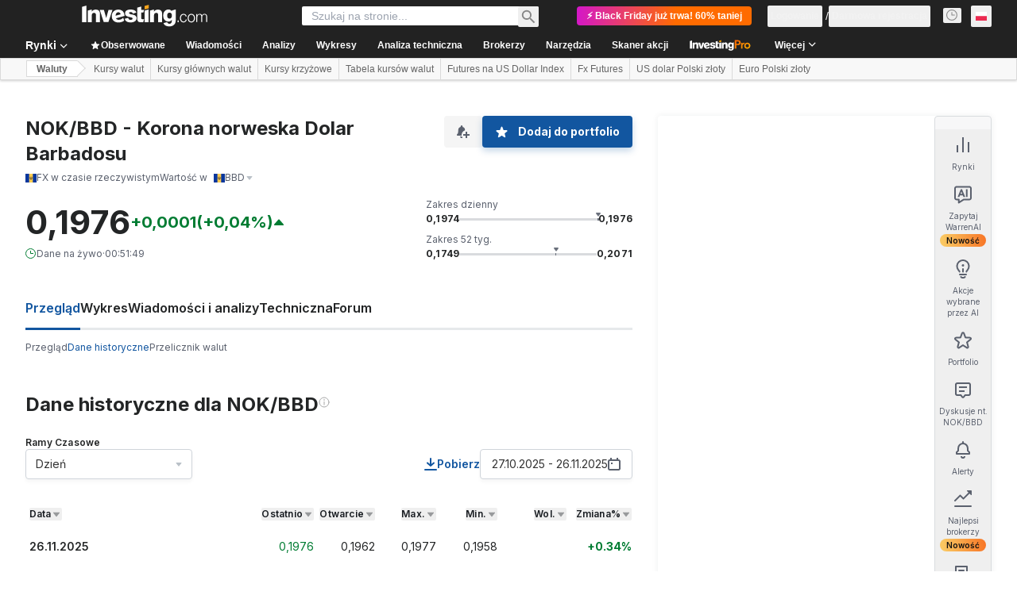

--- FILE ---
content_type: application/javascript
request_url: https://promos.investing.com/eu-a4flkt7l2b/z9gd/800129/pl.investing.com/jsonp/z?cb=1764201155610&dre=l&callback=jQuery112409700269521408693_1764201155554&_=1764201155555
body_size: 705
content:
jQuery112409700269521408693_1764201155554({"response":"[base64].B4rLAAfaNKEMrIZBlTBlSjpRqEVm0sZYNJ2AZD3W1VCofKD4olQiLVB1lMcNKodIAItiEWA2I52amS1R01R490jDT.UJ10IAB7kxwBhHCpvddNGGU7BXoDzYNzwWNdqEyoRCoRH9oyuT641LWkASTEeIdWOC5TBpPVuiCYUBTIAUg1LPlHF7KhUwRBkmRZWNqTIJg6TGFEgA","dre":"l","success":true});

--- FILE ---
content_type: application/javascript
request_url: https://cdn.investing.com/x/b8ae744/_next/static/b8ae744/_buildManifest.js
body_size: 6612
content:
self.__BUILD_MANIFEST=function(i,s,e,c,a,n,t,o,r,d,u,h,b,l,k,g,f,m,p,q,v,j,y,w,z,x,_,I,B,F,A,D,P,S,E,L,M,N,T,U,C,H,R,G,J,K,O,Q,V,W,X,Y,Z,$,ii,is,ie,ic,ia,it,io,ir){return{__rewrites:{afterFiles:[{has:i,source:"/equities/africa",destination:"/equities/continents/africa"},{has:i,source:"/equities/americas",destination:"/equities/continents/americas"},{has:i,source:"/equities/asia-pacific",destination:"/equities/continents/asia-pacific"},{has:i,source:"/equities/europe",destination:"/equities/continents/europe"},{has:i,source:"/equities/middle-east",destination:"/equities/continents/middle-east"},{has:i,source:"/equities/argentina",destination:"/equities/countries/argentina"},{has:i,source:"/equities/abu-dhabi",destination:"/equities/countries/abu-dhabi"},{has:i,source:"/equities/australia",destination:"/equities/countries/australia"},{has:i,source:"/equities/austria",destination:"/equities/countries/austria"},{has:i,source:"/equities/bahrain",destination:"/equities/countries/bahrain"},{has:i,source:"/equities/bangladesh",destination:"/equities/countries/bangladesh"},{has:i,source:"/equities/belgium",destination:"/equities/countries/belgium"},{has:i,source:"/equities/bosnia",destination:"/equities/countries/bosnia"},{has:i,source:"/equities/botswana",destination:"/equities/countries/botswana"},{has:i,source:"/equities/brazil",destination:"/equities/countries/brazil"},{has:i,source:"/equities/bulgaria",destination:"/equities/countries/bulgaria"},{has:i,source:"/equities/canada",destination:"/equities/countries/canada"},{has:i,source:"/equities/chile",destination:"/equities/countries/chile"},{has:i,source:"/equities/china",destination:"/equities/countries/china"},{has:i,source:"/equities/colombia",destination:"/equities/countries/colombia"},{has:i,source:"/equities/costa-rica",destination:"/equities/countries/costa-rica"},{has:i,source:"/equities/ivory-coast",destination:"/equities/countries/ivory-coast"},{has:i,source:"/equities/croatia",destination:"/equities/countries/croatia"},{has:i,source:"/equities/cyprus",destination:"/equities/countries/cyprus"},{has:i,source:"/equities/czech-republic",destination:"/equities/countries/czech-republic"},{has:i,source:"/equities/denmark",destination:"/equities/countries/denmark"},{has:i,source:"/equities/dubai",destination:"/equities/countries/dubai"},{has:i,source:"/equities/egypt",destination:"/equities/countries/egypt"},{has:i,source:"/equities/estonia",destination:"/equities/countries/estonia"},{has:i,source:"/equities/finland",destination:"/equities/countries/finland"},{has:i,source:"/equities/france",destination:"/equities/countries/france"},{has:i,source:"/equities/germany",destination:"/equities/countries/germany"},{has:i,source:"/equities/greece",destination:"/equities/countries/greece"},{has:i,source:"/equities/hong-kong",destination:"/equities/countries/hong-kong"},{has:i,source:"/equities/hungary",destination:"/equities/countries/hungary"},{has:i,source:"/equities/iceland",destination:"/equities/countries/iceland"},{has:i,source:"/equities/india",destination:"/equities/countries/india"},{has:i,source:"/equities/indonesia",destination:"/equities/countries/indonesia"},{has:i,source:"/equities/iraq",destination:"/equities/countries/iraq"},{has:i,source:"/equities/ireland",destination:"/equities/countries/ireland"},{has:i,source:"/equities/israel",destination:"/equities/countries/israel"},{has:i,source:"/equities/italy",destination:"/equities/countries/italy"},{has:i,source:"/equities/jamaica",destination:"/equities/countries/jamaica"},{has:i,source:"/equities/japan",destination:"/equities/countries/japan"},{has:i,source:"/equities/jordan",destination:"/equities/countries/jordan"},{has:i,source:"/equities/kazakhstan",destination:"/equities/countries/kazakhstan"},{has:i,source:"/equities/kenya",destination:"/equities/countries/kenya"},{has:i,source:"/equities/kuwait",destination:"/equities/countries/kuwait"},{has:i,source:"/equities/latvia",destination:"/equities/countries/latvia"},{has:i,source:"/equities/lebanon",destination:"/equities/countries/lebanon"},{has:i,source:"/equities/lithuania",destination:"/equities/countries/lithuania"},{has:i,source:"/equities/luxembourg",destination:"/equities/countries/luxembourg"},{has:i,source:"/equities/malawi",destination:"/equities/countries/malawi"},{has:i,source:"/equities/malaysia",destination:"/equities/countries/malaysia"},{has:i,source:"/equities/malta",destination:"/equities/countries/malta"},{has:i,source:"/equities/mauritius",destination:"/equities/countries/mauritius"},{has:i,source:"/equities/mexico",destination:"/equities/countries/mexico"},{has:i,source:"/equities/mongolia",destination:"/equities/countries/mongolia"},{has:i,source:"/equities/montenegro",destination:"/equities/countries/montenegro"},{has:i,source:"/equities/morocco",destination:"/equities/countries/morocco"},{has:i,source:"/equities/namibia",destination:"/equities/countries/namibia"},{has:i,source:"/equities/netherlands",destination:"/equities/countries/netherlands"},{has:i,source:"/equities/new-zealand",destination:"/equities/countries/new-zealand"},{has:i,source:"/equities/nigeria",destination:"/equities/countries/nigeria"},{has:i,source:"/equities/norway",destination:"/equities/countries/norway"},{has:i,source:"/equities/oman",destination:"/equities/countries/oman"},{has:i,source:"/equities/pakistan",destination:"/equities/countries/pakistan"},{has:i,source:"/equities/palestine",destination:"/equities/countries/palestine"},{has:i,source:"/equities/peru",destination:"/equities/countries/peru"},{has:i,source:"/equities/philippines",destination:"/equities/countries/philippines"},{has:i,source:"/equities/poland",destination:"/equities/countries/poland"},{has:i,source:"/equities/portugal",destination:"/equities/countries/portugal"},{has:i,source:"/equities/qatar",destination:"/equities/countries/qatar"},{has:i,source:"/equities/romania",destination:"/equities/countries/romania"},{has:i,source:"/equities/russia",destination:"/equities/countries/russia"},{has:i,source:"/equities/rwanda",destination:"/equities/countries/rwanda"},{has:i,source:"/equities/saudi-arabia",destination:"/equities/countries/saudi-arabia"},{has:i,source:"/equities/serbia",destination:"/equities/countries/serbia"},{has:i,source:"/equities/singapore",destination:"/equities/countries/singapore"},{has:i,source:"/equities/slovakia",destination:"/equities/countries/slovakia"},{has:i,source:"/equities/slovenia",destination:"/equities/countries/slovenia"},{has:i,source:"/equities/south-africa",destination:"/equities/countries/south-africa"},{has:i,source:"/equities/south-korea",destination:"/equities/countries/south-korea"},{has:i,source:"/equities/spain",destination:"/equities/countries/spain"},{has:i,source:"/equities/sri-lanka",destination:"/equities/countries/sri-lanka"},{has:i,source:"/equities/sweden",destination:"/equities/countries/sweden"},{has:i,source:"/equities/switzerland",destination:"/equities/countries/switzerland"},{has:i,source:"/equities/taiwan",destination:"/equities/countries/taiwan"},{has:i,source:"/equities/tanzania",destination:"/equities/countries/tanzania"},{has:i,source:"/equities/thailand",destination:"/equities/countries/thailand"},{has:i,source:"/equities/tunisia",destination:"/equities/countries/tunisia"},{has:i,source:"/equities/turkey",destination:"/equities/countries/turkey"},{has:i,source:"/equities/uganda",destination:"/equities/countries/uganda"},{has:i,source:"/equities/united-kingdom",destination:"/equities/countries/united-kingdom"},{has:i,source:"/equities/ukraine",destination:"/equities/countries/ukraine"},{has:i,source:"/equities/united-states",destination:"/equities/countries/united-states"},{has:i,source:"/equities/venezuela",destination:"/equities/countries/venezuela"},{has:i,source:"/equities/vietnam",destination:"/equities/countries/vietnam"},{has:i,source:"/equities/zambia",destination:"/equities/countries/zambia"},{has:i,source:"/equities/zimbabwe",destination:"/equities/countries/zimbabwe"},{has:i,source:"/indices/argentina-indices",destination:"/indices/countries/argentina-indices"},{has:i,source:"/indices/australia-indices",destination:"/indices/countries/australia-indices"},{has:i,source:"/indices/austria-indices",destination:"/indices/countries/austria-indices"},{has:i,source:"/indices/bahrain-indices",destination:"/indices/countries/bahrain-indices"},{has:i,source:"/indices/bangladesh-indices",destination:"/indices/countries/bangladesh-indices"},{has:i,source:"/indices/belgium-indices",destination:"/indices/countries/belgium-indices"},{has:i,source:"/indices/bosnia-indices",destination:"/indices/countries/bosnia-indices"},{has:i,source:"/indices/botswana-indices",destination:"/indices/countries/botswana-indices"},{has:i,source:"/indices/brazil-indices",destination:"/indices/countries/brazil-indices"},{has:i,source:"/indices/bulgaria-indices",destination:"/indices/countries/bulgaria-indices"},{has:i,source:"/indices/canada-indices",destination:"/indices/countries/canada-indices"},{has:i,source:"/indices/chile-indices",destination:"/indices/countries/chile-indices"},{has:i,source:"/indices/china-indices",destination:"/indices/countries/china-indices"},{has:i,source:"/indices/colombia-indices",destination:"/indices/countries/colombia-indices"},{has:i,source:"/indices/costa-rica-indices",destination:"/indices/countries/costa-rica-indices"},{has:i,source:"/indices/ivory-coast-indices",destination:"/indices/countries/ivory-coast-indices"},{has:i,source:"/indices/croatia-indices",destination:"/indices/countries/croatia-indices"},{has:i,source:"/indices/cyprus-indices",destination:"/indices/countries/cyprus-indices"},{has:i,source:"/indices/czech-republic-indices",destination:"/indices/countries/czech-republic-indices"},{has:i,source:"/indices/denmark-indices",destination:"/indices/countries/denmark-indices"},{has:i,source:"/indices/dubai-indices",destination:"/indices/countries/dubai-indices"},{has:i,source:"/indices/egypt-indices",destination:"/indices/countries/egypt-indices"},{has:i,source:"/indices/estonia-indices",destination:"/indices/countries/estonia-indices"},{has:i,source:"/indices/finland-indices",destination:"/indices/countries/finland-indices"},{has:i,source:"/indices/france-indices",destination:"/indices/countries/france-indices"},{has:i,source:"/indices/germany-indices",destination:"/indices/countries/germany-indices"},{has:i,source:"/indices/greece-indices",destination:"/indices/countries/greece-indices"},{has:i,source:"/indices/hong-kong-indices",destination:"/indices/countries/hong-kong-indices"},{has:i,source:"/indices/hungary-indices",destination:"/indices/countries/hungary-indices"},{has:i,source:"/indices/iceland-indices",destination:"/indices/countries/iceland-indices"},{has:i,source:"/indices/india-indices",destination:"/indices/countries/india-indices"},{has:i,source:"/indices/indonesia-indices",destination:"/indices/countries/indonesia-indices"},{has:i,source:"/indices/iraq-indices",destination:"/indices/countries/iraq-indices"},{has:i,source:"/indices/ireland-indices",destination:"/indices/countries/ireland-indices"},{has:i,source:"/indices/israeli-indices",destination:"/indices/countries/israeli-indices"},{has:i,source:"/indices/italy-indices",destination:"/indices/countries/italy-indices"},{has:i,source:"/indices/jamaica-indices",destination:"/indices/countries/jamaica-indices"},{has:i,source:"/indices/japan-indices",destination:"/indices/countries/japan-indices"},{has:i,source:"/indices/jordan-indices",destination:"/indices/countries/jordan-indices"},{has:i,source:"/indices/kazakhstan-indices",destination:"/indices/countries/kazakhstan-indices"},{has:i,source:"/indices/kenya-indices",destination:"/indices/countries/kenya-indices"},{has:i,source:"/indices/kuwaiti-indices",destination:"/indices/countries/kuwaiti-indices"},{has:i,source:"/indices/latvia-indices",destination:"/indices/countries/latvia-indices"},{has:i,source:"/indices/lebanon-indices",destination:"/indices/countries/lebanon-indices"},{has:i,source:"/indices/lithuania-indices",destination:"/indices/countries/lithuania-indices"},{has:i,source:"/indices/luxembourg-indices",destination:"/indices/countries/luxembourg-indices"},{has:i,source:"/indices/malawi-indices",destination:"/indices/countries/malawi-indices"},{has:i,source:"/indices/malaysia-indices",destination:"/indices/countries/malaysia-indices"},{has:i,source:"/indices/malta-indices",destination:"/indices/countries/malta-indices"},{has:i,source:"/indices/mauritius-indices",destination:"/indices/countries/mauritius-indices"},{has:i,source:"/indices/mexico-indices",destination:"/indices/countries/mexico-indices"},{has:i,source:"/indices/mongolia-indices",destination:"/indices/countries/mongolia-indices"},{has:i,source:"/indices/montenegro-indices",destination:"/indices/countries/montenegro-indices"},{has:i,source:"/indices/morocco-indices",destination:"/indices/countries/morocco-indices"},{has:i,source:"/indices/namibia-indices",destination:"/indices/countries/namibia-indices"},{has:i,source:"/indices/netherlands-indices",destination:"/indices/countries/netherlands-indices"},{has:i,source:"/indices/new-zealand-indices",destination:"/indices/countries/new-zealand-indices"},{has:i,source:"/indices/nigeria-indices",destination:"/indices/countries/nigeria-indices"},{has:i,source:"/indices/norway-indices",destination:"/indices/countries/norway-indices"},{has:i,source:"/indices/oman-indices",destination:"/indices/countries/oman-indices"},{has:i,source:"/indices/pakistan-indices",destination:"/indices/countries/pakistan-indices"},{has:i,source:"/indices/palestine-indices",destination:"/indices/countries/palestine-indices"},{has:i,source:"/indices/peru-indices",destination:"/indices/countries/peru-indices"},{has:i,source:"/indices/philippines-indices",destination:"/indices/countries/philippines-indices"},{has:i,source:"/indices/poland-indices",destination:"/indices/countries/poland-indices"},{has:i,source:"/indices/portugal-indices",destination:"/indices/countries/portugal-indices"},{has:i,source:"/indices/qatar-indices",destination:"/indices/countries/qatar-indices"},{has:i,source:"/indices/romania-indices",destination:"/indices/countries/romania-indices"},{has:i,source:"/indices/russia-indices",destination:"/indices/countries/russia-indices"},{has:i,source:"/indices/rwanda-indices",destination:"/indices/countries/rwanda-indices"},{has:i,source:"/indices/saudi-arabia-indices",destination:"/indices/countries/saudi-arabia-indices"},{has:i,source:"/indices/serbia-indices",destination:"/indices/countries/serbia-indices"},{has:i,source:"/indices/singapore-indices",destination:"/indices/countries/singapore-indices"},{has:i,source:"/indices/slovakia-indices",destination:"/indices/countries/slovakia-indices"},{has:i,source:"/indices/slovenia-indices",destination:"/indices/countries/slovenia-indices"},{has:i,source:"/indices/south-africa-indices",destination:"/indices/countries/south-africa-indices"},{has:i,source:"/indices/south-korea-indices",destination:"/indices/countries/south-korea-indices"},{has:i,source:"/indices/spain-indices",destination:"/indices/countries/spain-indices"},{has:i,source:"/indices/sri-lanka-indices",destination:"/indices/countries/sri-lanka-indices"},{has:i,source:"/indices/sweden-indices",destination:"/indices/countries/sweden-indices"},{has:i,source:"/indices/switzerland-indices",destination:"/indices/countries/switzerland-indices"},{has:i,source:"/indices/taiwan-indices",destination:"/indices/countries/taiwan-indices"},{has:i,source:"/indices/tanzania-indices",destination:"/indices/countries/tanzania-indices"},{has:i,source:"/indices/thailand-indices",destination:"/indices/countries/thailand-indices"},{has:i,source:"/indices/tunisia-indices",destination:"/indices/countries/tunisia-indices"},{has:i,source:"/indices/turkey-indices",destination:"/indices/countries/turkey-indices"},{has:i,source:"/indices/uganda-indices",destination:"/indices/countries/uganda-indices"},{has:i,source:"/indices/uk-indices",destination:"/indices/countries/uk-indices"},{has:i,source:"/indices/ukraine-indices",destination:"/indices/countries/ukraine-indices"},{has:i,source:"/indices/usa-indices",destination:"/indices/countries/usa-indices"},{has:i,source:"/indices/venezuela-indices",destination:"/indices/countries/venezuela-indices"},{has:i,source:"/indices/vietnam-indices",destination:"/indices/countries/vietnam-indices"},{has:i,source:"/indices/zambia-indices",destination:"/indices/countries/zambia-indices"},{has:i,source:"/indices/zimbabwe-indices",destination:"/indices/countries/zimbabwe-indices"},{has:i,source:"/equities/:country-adrs",destination:"/equities/adrs/:country"},{has:i,source:"/equities/:country(abu-dhabi|argentina|australia|austria|bahrain|bangladesh|belgium|bosnia|botswana|brazil|bulgaria|canada|chile|china|colombia|costa-rica|croatia|cyprus|czech-republic|denmark|egypt|estonia|finland|france|germany|greece|hong-kong|hungary|iceland|india|indonesia|iraq|ireland|israel|italy|ivory-coast|jamaica|japan|jordan|kazakhstan|kenya|kuwait|latvia|lebanon|lithuania|luxembourg|malawi|malaysia|malta|mauritius|mexico|mongolia|montenegro|morocco|namibia|netherlands|new-zealand|nigeria|norway|oman|pakistan|palestine|peru|philippines|poland|portugal|qatar|romania|russia|rwanda|saudi-arabia|serbia|singapore|slovakia|slovenia|south-africa|south-korea|spain|sri-lanka|sweden|switzerland|taiwan|tanzania|thailand|tunisia|turkey|uae|uganda|ukraine|united-kingdom|united-states|venezuela|vietnam|zambia|zimbabwe)/:metric(52-week-high|52-week-low|most-active-stocks|top-stock-gainers|top-stock-losers)",destination:"/equities/country-metrics/:country?metric=:metric"},{has:i,source:"/equities/:metric(52-week-high|52-week-low|most-active-stocks|top-stock-gainers|top-stock-losers)",destination:"/equities/country-metrics/default?metric=:metric"},{has:i,source:"/equities/most-undervalued",destination:"/equities/country-metrics/most-undervalued?country=default"},{has:i,source:"/equities/:country(abu-dhabi|argentina|australia|austria|bahrain|bangladesh|belgium|bosnia|botswana|brazil|bulgaria|canada|chile|china|colombia|costa-rica|croatia|cyprus|czech-republic|denmark|egypt|estonia|finland|france|germany|greece|hong-kong|hungary|iceland|india|indonesia|iraq|ireland|israel|italy|ivory-coast|jamaica|japan|jordan|kazakhstan|kenya|kuwait|latvia|lebanon|lithuania|luxembourg|malawi|malaysia|malta|mauritius|mexico|mongolia|montenegro|morocco|namibia|netherlands|new-zealand|nigeria|norway|oman|pakistan|palestine|peru|philippines|poland|portugal|qatar|romania|russia|rwanda|saudi-arabia|serbia|singapore|slovakia|slovenia|south-africa|south-korea|spain|sri-lanka|sweden|switzerland|taiwan|tanzania|thailand|tunisia|turkey|uae|uganda|ukraine|united-kingdom|united-states|venezuela|vietnam|zambia|zimbabwe)/most-undervalued",destination:"/equities/country-metrics/most-undervalued?country=:country"},{has:i,source:"/equities/most-overvalued",destination:"/equities/country-metrics/most-overvalued?country=default"},{has:i,source:"/equities/:country(abu-dhabi|argentina|australia|austria|bahrain|bangladesh|belgium|bosnia|botswana|brazil|bulgaria|canada|chile|china|colombia|costa-rica|croatia|cyprus|czech-republic|denmark|egypt|estonia|finland|france|germany|greece|hong-kong|hungary|iceland|india|indonesia|iraq|ireland|israel|italy|ivory-coast|jamaica|japan|jordan|kazakhstan|kenya|kuwait|latvia|lebanon|lithuania|luxembourg|malawi|malaysia|malta|mauritius|mexico|mongolia|montenegro|morocco|namibia|netherlands|new-zealand|nigeria|norway|oman|pakistan|palestine|peru|philippines|poland|portugal|qatar|romania|russia|rwanda|saudi-arabia|serbia|singapore|slovakia|slovenia|south-africa|south-korea|spain|sri-lanka|sweden|switzerland|taiwan|tanzania|thailand|tunisia|turkey|uae|uganda|ukraine|united-kingdom|united-states|venezuela|vietnam|zambia|zimbabwe)/most-overvalued",destination:"/equities/country-metrics/most-overvalued?country=:country"}],beforeFiles:[{has:i,source:"/health",destination:"/api/_health"},{has:i,source:"/metrics",destination:"/api/_metrics"},{has:i,source:"/next/user/sign-out",destination:"/api/sign-out"}],fallback:[]},__routerFilterStatic:{numItems:8,errorRate:1e-4,numBits:154,numHashes:14,bitArray:[0,1,1,0,d,d,u,u,d,d,d,d,d,d,d,d,u,u,u,d,u,d,u,u,u,u,u,d,d,d,d,u,u,d,u,u,u,u,u,u,u,d,u,u,u,d,u,d,d,d,d,d,u,d,u,u,u,d,d,d,d,d,d,u,u,d,u,u,d,u,u,u,u,d,d,d,u,u,d,d,d,d,u,d,d,d,u,d,u,d,u,u,u,u,u,u,d,d,d,d,d,u,d,u,u,u,u,u,d,u,d,u,d,d,u,u,u,d,u,d,d,d,d,d,u,d,d,d,u,d,u,d,d,u,u,d,u,d,u,u,d,d,u,u,u,u,u,u,d,d,u,u,d,d]},__routerFilterDynamic:{numItems:u,errorRate:1e-4,numBits:20,numHashes:14,bitArray:[d,d,u,d,u,d,d,d,u,d,d,d,u,u,u,u,u,d,d,u]},"/":[a,b,j,w,"static/chunks/3324-9e5ff02a4cb5aa50.js",s,e,c,n,t,o,r,l,h,k,m,D,"static/chunks/4602-8e33e15160ff0064.js","static/css/8c6fcb6ee19a864c.css","static/chunks/pages/index-5ae23784a30fd390.js"],"/_error":["static/chunks/pages/_error-33e30204566a169c.js"],"/analysis":[a,b,j,s,e,c,n,t,o,r,l,g,N,Z,$,"static/chunks/pages/analysis-a6657f828586224e.js"],"/analysis/[...params]":[a,b,j,w,L,ii,s,e,c,n,t,o,r,l,g,T,U,is,"static/css/45ac271eb67e51ed.css","static/chunks/pages/analysis/[...params]-9c755ca152e0c5ef.js"],"/article-hooks-preview":[L,U,"static/chunks/pages/article-hooks-preview-2ac63ceb41f51de5.js"],"/charts":[a,s,e,c,n,t,o,r,"static/css/8c56c338d465f045.css","static/chunks/pages/charts-e9e2f2ebdaa7de73.js"],"/charts/cryptocurrency-charts":[a,s,e,c,n,t,o,r,z,x,"static/chunks/pages/charts/cryptocurrency-charts-339ae93240c4bd54.js"],"/charts/forex-charts":[a,s,e,c,n,t,o,r,z,x,"static/chunks/pages/charts/forex-charts-1fc952bfeb98b332.js"],"/charts/futures-charts":[a,s,e,c,n,t,o,r,z,x,"static/chunks/pages/charts/futures-charts-c082e03d6f226df6.js"],"/charts/indices-charts":[a,s,e,c,n,t,o,r,z,x,"static/chunks/pages/charts/indices-charts-671ca6e242b8eff6.js"],"/charts/live-charts":[a,s,e,c,n,t,o,r,z,x,"static/chunks/pages/charts/live-charts-6350322b4e058a80.js"],"/charts/multiple-forex-streaming-charts":[a,s,e,c,n,t,o,r,z,x,"static/chunks/pages/charts/multiple-forex-streaming-charts-477017721ef95361.js"],"/charts/multiple-indices-streaming-charts":[a,s,e,c,n,t,o,r,z,x,"static/chunks/pages/charts/multiple-indices-streaming-charts-e7429f5047a2521c.js"],"/charts/stocks-charts":[a,s,e,c,n,t,o,r,z,x,"static/chunks/pages/charts/stocks-charts-9dbbd932cab64fe1.js"],"/commodities":[a,f,s,e,c,n,t,o,r,h,k,_,I,"static/chunks/pages/commodities-8a852910ad2a4bbd.js"],"/commodities/energy":[a,f,s,e,c,n,t,o,r,h,k,_,I,"static/chunks/pages/commodities/energy-c79c68d18804144c.js"],"/commodities/grains":[a,f,s,e,c,n,t,o,r,h,k,_,I,"static/chunks/pages/commodities/grains-08c5afd5fb5bb727.js"],"/commodities/meats":[a,f,s,e,c,n,t,o,r,h,k,_,I,"static/chunks/pages/commodities/meats-58144a5d958e308a.js"],"/commodities/metals":[a,f,s,e,c,n,t,o,r,h,k,_,I,"static/chunks/pages/commodities/metals-e2687dad49a49a97.js"],"/commodities/real-time-futures":[a,b,f,s,e,c,n,t,o,r,l,h,g,k,m,p,q,v,"static/chunks/pages/commodities/real-time-futures-45e55f619816a1ad.js"],"/commodities/softs":[a,f,s,e,c,n,t,o,r,h,k,_,I,"static/chunks/pages/commodities/softs-cce67cf05b8a2cb9.js"],"/commodities/[...commodity]":[a,s,e,c,n,t,o,r,y,"static/chunks/pages/commodities/[...commodity]-a35dca62600e2b23.js"],"/crypto":[a,b,"static/chunks/5449-d384ff0494af6c95.js",s,e,c,n,t,o,r,l,h,g,k,M,"static/css/82a04287ab4b01da.css","static/chunks/pages/crypto-74bcebfd93c1678a.js"],"/crypto/currencies":[a,s,e,c,n,t,o,r,h,ie,ic,"static/chunks/pages/crypto/currencies-26b6ef855562fde6.js"],"/crypto/currencies/[path]":[a,s,e,c,n,t,o,r,h,ie,ic,"static/chunks/pages/crypto/currencies/[path]-29932b42402ecb99.js"],"/crypto/[...crypto]":[a,s,e,c,n,t,o,r,y,"static/chunks/pages/crypto/[...crypto]-823fb21fcf1ecc5d.js"],"/currencies/fx-futures":[a,b,f,s,e,c,n,t,o,r,l,h,g,k,m,p,q,v,"static/chunks/pages/currencies/fx-futures-91658d729fcdefce.js"],"/currencies/single-currency-crosses":[a,b,f,s,e,c,n,t,o,r,l,h,g,k,m,p,q,v,"static/chunks/pages/currencies/single-currency-crosses-a1eb5deeb3ce7abc.js"],"/currencies/streaming-forex-rates-majors":[a,b,f,s,e,c,n,t,o,r,l,h,g,k,m,p,q,v,"static/chunks/pages/currencies/streaming-forex-rates-majors-6a34e787d360961c.js"],"/currencies/[[...currency]]":[a,b,j,s,e,c,n,t,o,r,l,g,"static/chunks/1850-fc5962dd4d0f54ab.js","static/chunks/3178-a428847f056f3993.js",N,"static/chunks/3368-d57b4aeea00a0323.js","static/chunks/9239-7fb0d9564ec13751.js","static/chunks/32-455423d9d604f800.js","static/chunks/952-94d349722377e96f.js",D,"static/css/d68a2b87f0115663.css","static/chunks/pages/currencies/[[...currency]]-8e722f4d087d5ecf.js"],"/discover/ai-robotics-etfs":[a,b,f,s,e,c,n,t,o,r,l,h,g,k,m,p,q,v,"static/chunks/pages/discover/ai-robotics-etfs-ea9c94222cd458d4.js"],"/discover/ai-stocks":[a,b,f,s,e,c,n,t,o,r,l,h,g,k,m,p,q,v,"static/chunks/pages/discover/ai-stocks-d9acbf611c73603c.js"],"/discover/airlines-stocks":[a,b,f,s,e,c,n,t,o,r,l,h,g,k,m,p,q,v,"static/chunks/pages/discover/airlines-stocks-8dd8af599c131af3.js"],"/discover/automotive-stocks":[a,b,f,s,e,c,n,t,o,r,l,h,g,k,m,p,q,v,"static/chunks/pages/discover/automotive-stocks-05894791e3ca24a9.js"],"/discover/bank-stocks":[a,b,f,s,e,c,n,t,o,r,l,h,g,k,m,p,q,v,"static/chunks/pages/discover/bank-stocks-c0227214bdaf9ff7.js"],"/discover/best-stocks-under-10":[a,b,f,s,e,c,n,t,o,r,l,h,g,k,m,p,q,v,"static/chunks/pages/discover/best-stocks-under-10-ae693f1e2fa1e14f.js"],"/discover/bitcoin-etfs":[a,b,f,s,e,c,n,t,o,r,l,h,g,k,m,p,q,v,"static/chunks/pages/discover/bitcoin-etfs-84cf0da727ad4109.js"],"/discover/brazil-acoes-eua":[a,b,f,s,e,c,n,t,o,r,l,h,g,k,m,p,q,v,"static/chunks/pages/discover/brazil-acoes-eua-1554ee0aba831749.js"],"/discover/brazil-agro-stocks":[a,b,f,s,e,c,n,t,o,r,l,h,g,k,m,p,q,v,"static/chunks/pages/discover/brazil-agro-stocks-20f9d85d975b5fec.js"],"/discover/brazil-bdrs":[a,b,f,s,e,c,n,t,o,r,l,h,g,k,m,p,q,v,"static/chunks/pages/discover/brazil-bdrs-e20b7b5a9cfa0582.js"],"/discover/brazil-etfs-cripto-bitcoin":[a,b,f,s,e,c,n,t,o,r,l,h,g,k,m,p,q,v,"static/chunks/pages/discover/brazil-etfs-cripto-bitcoin-45e468719efa6b29.js"],"/discover/brazil-fi-infras":[a,b,f,s,e,c,n,t,o,r,l,h,g,k,m,p,q,v,"static/chunks/pages/discover/brazil-fi-infras-d586739e9c3de527.js"],"/discover/brazil-fips":[a,b,f,s,e,c,n,t,o,r,l,h,g,k,m,p,q,v,"static/chunks/pages/discover/brazil-fips-4b2884f6a225c550.js"],"/discover/brazil-real-estate-stocks":[a,b,f,s,e,c,n,t,o,r,l,h,g,k,m,p,q,v,"static/chunks/pages/discover/brazil-real-estate-stocks-f4a2da73ebf27e1c.js"],"/discover/crypto-etfs":[a,b,f,s,e,c,n,t,o,r,l,h,g,k,m,p,q,v,"static/chunks/pages/discover/crypto-etfs-33a5ee0ee902cf6c.js"],"/discover/cybersecurity-stocks":[a,b,f,s,e,c,n,t,o,r,l,h,g,k,m,p,q,v,"static/chunks/pages/discover/cybersecurity-stocks-be622c50022a9f16.js"],"/discover/edtech-stocks":[a,b,f,s,e,c,n,t,o,r,l,h,g,k,m,p,q,v,"static/chunks/pages/discover/edtech-stocks-489fe12feeb28259.js"],"/discover/electric-vehicles-stocks":[a,b,f,s,e,c,n,t,o,r,l,h,g,k,m,p,q,v,"static/chunks/pages/discover/electric-vehicles-stocks-81960b2e88cc74da.js"],"/discover/football-clubs-stocks":[a,b,f,s,e,c,n,t,o,r,l,h,g,k,m,p,q,v,"static/chunks/pages/discover/football-clubs-stocks-9b20ac3a6a3b4291.js"],"/discover/football-fan-tokens":[a,b,f,s,e,c,n,t,o,r,l,h,g,k,m,p,q,v,"static/chunks/pages/discover/football-fan-tokens-1b6d4f284c73789e.js"],"/discover/gaming-stocks":[a,b,f,s,e,c,n,t,o,r,l,h,g,k,m,p,q,v,"static/chunks/pages/discover/gaming-stocks-9c44fc9971699cc4.js"],"/discover/high-dividend-stocks":[a,b,f,s,e,c,n,t,o,r,l,h,g,k,m,p,q,v,"static/chunks/pages/discover/high-dividend-stocks-32be9e0896862866.js"],"/discover/india-ai-stocks":[a,b,f,s,e,c,n,t,o,r,l,h,g,k,m,p,q,v,"static/chunks/pages/discover/india-ai-stocks-5f6f62b8b100c93e.js"],"/discover/india-defence-stocks":[a,b,f,s,e,c,n,t,o,r,l,h,g,k,m,p,q,v,"static/chunks/pages/discover/india-defence-stocks-651f2bf8fa6ed486.js"],"/discover/india-dividend-stocks":[a,b,f,s,e,c,n,t,o,r,l,h,g,k,m,p,q,v,"static/chunks/pages/discover/india-dividend-stocks-b0b91438001872d8.js"],"/discover/india-ev-stocks":[a,b,f,s,e,c,n,t,o,r,l,h,g,k,m,p,q,v,"static/chunks/pages/discover/india-ev-stocks-a4bb7eeea5993ba6.js"],"/discover/india-green-energy-stocks":[a,b,f,s,e,c,n,t,o,r,l,h,g,k,m,p,q,v,"static/chunks/pages/discover/india-green-energy-stocks-0a3da0f35de2f648.js"],"/discover/india-it-stocks":[a,b,f,s,e,c,n,t,o,r,l,h,g,k,m,p,q,v,"static/chunks/pages/discover/india-it-stocks-cde65e2b61f29a1a.js"],"/discover/india-renewable-energy-stocks":[a,b,f,s,e,c,n,t,o,r,l,h,g,k,m,p,q,v,"static/chunks/pages/discover/india-renewable-energy-stocks-2bb79a57ef8df627.js"],"/discover/india-semiconductor-stocks":[a,b,f,s,e,c,n,t,o,r,l,h,g,k,m,p,q,v,"static/chunks/pages/discover/india-semiconductor-stocks-fc7dafca8ec827e5.js"],"/discover/india-solar-energy-stocks":[a,b,f,s,e,c,n,t,o,r,l,h,g,k,m,p,q,v,"static/chunks/pages/discover/india-solar-energy-stocks-ff73be876d228505.js"],"/discover/longevity-stocks":[a,b,f,s,e,c,n,t,o,r,l,h,g,k,m,p,q,v,"static/chunks/pages/discover/longevity-stocks-5e58973cc9307033.js"],"/discover/nuclear-energy":[a,b,f,s,e,c,n,t,o,r,l,h,g,k,m,p,q,v,"static/chunks/pages/discover/nuclear-energy-2facdfb5e7aaf3d4.js"],"/discover/recession-proof-stocks":[a,b,f,s,e,c,n,t,o,r,l,h,g,k,m,p,q,v,"static/chunks/pages/discover/recession-proof-stocks-cc91b60970ee0027.js"],"/discover/renewable-energy-etfs":[a,b,f,s,e,c,n,t,o,r,l,h,g,k,m,p,q,v,"static/chunks/pages/discover/renewable-energy-etfs-285e2a288272175e.js"],"/discover/renewable-energy-stocks":[a,b,f,s,e,c,n,t,o,r,l,h,g,k,m,p,q,v,"static/chunks/pages/discover/renewable-energy-stocks-76a424cec5d41a24.js"],"/discover/starter-kit":[a,b,f,s,e,c,n,t,o,r,l,h,g,k,m,p,q,v,"static/chunks/pages/discover/starter-kit-747f3df55b10caa9.js"],"/discover/top-dividend-stocks":[a,b,f,s,e,c,n,t,o,r,l,h,g,k,m,p,q,v,"static/chunks/pages/discover/top-dividend-stocks-14cdedfe57bc401c.js"],"/earnings-calendar":[a,"static/chunks/2592-d384ff0494af6c95.js",s,e,c,n,t,o,r,h,k,C,ia,"static/css/63f980e3ed2d4b6e.css","static/chunks/pages/earnings-calendar-d00b372a815252e5.js"],"/economic-calendar":[a,j,s,e,c,n,t,o,r,D,C,ia,"static/css/ccd8ef9b908f493b.css","static/chunks/pages/economic-calendar-29451375b1141de7.js"],"/economic-calendar/[slug]":[a,j,L,s,e,c,n,t,o,r,T,y,"static/chunks/pages/economic-calendar/[slug]-690ae8960130495c.js"],"/equities":[a,b,f,s,e,c,n,t,o,r,l,h,g,k,m,p,q,v,"static/chunks/pages/equities-d3dc8f250deeb0e5.js"],"/equities/adrs/[country]":[a,b,f,s,e,c,n,t,o,r,l,h,g,k,m,p,q,v,"static/chunks/pages/equities/adrs/[country]-cc9d8336989d2587.js"],"/equities/after-hours":[a,b,j,s,e,c,n,t,o,r,l,g,m,D,M,it,"static/css/bd4289a440ca9a98.css","static/chunks/pages/equities/after-hours-524a14189a62dc08.js"],"/equities/cannabis-stocks":[a,b,f,s,e,c,n,t,o,r,l,h,g,k,m,p,q,v,"static/chunks/pages/equities/cannabis-stocks-172c48b296f762be.js"],"/equities/continents/[[...continent]]":[a,b,f,s,e,c,n,t,o,r,l,h,g,k,m,p,q,v,"static/chunks/pages/equities/continents/[[...continent]]-ee2a6fa24a06fbee.js"],"/equities/countries/[[...country]]":[a,b,f,s,e,c,n,t,o,r,l,h,g,k,m,p,q,v,"static/chunks/pages/equities/countries/[[...country]]-3d6f75a31049ef96.js"],"/equities/country-metrics/most-overvalued":[a,b,B,H,s,e,c,n,t,o,r,l,h,p,R,io,ir,"static/chunks/pages/equities/country-metrics/most-overvalued-7b99ecbd5818b83c.js"],"/equities/country-metrics/most-undervalued":[a,b,B,H,s,e,c,n,t,o,r,l,h,p,R,io,ir,"static/chunks/pages/equities/country-metrics/most-undervalued-eb4a50940c5bf22c.js"],"/equities/country-metrics/[...country]":[a,b,f,s,e,c,n,t,o,r,l,h,g,k,m,p,q,v,"static/chunks/pages/equities/country-metrics/[...country]-0ba2d0371e8c5e0b.js"],"/equities/pre-market":[a,b,j,s,e,c,n,t,o,r,l,g,m,D,M,it,"static/css/cc20973d5f4e92f2.css","static/chunks/pages/equities/pre-market-c505be56bb32b862.js"],"/equities/trending-stocks":[a,b,f,s,e,c,n,t,o,r,l,h,g,k,m,p,q,v,"static/chunks/pages/equities/trending-stocks-67db6aeba5c3a14c.js"],"/equities/[...equity]":[a,s,e,c,n,t,o,r,y,"static/chunks/pages/equities/[...equity]-385326e0b918cb10.js"],"/etfs/[[...etf]]":[a,s,e,c,n,t,o,r,y,"static/chunks/pages/etfs/[[...etf]]-65e2c70a0a90442f.js"],"/indices":[a,"static/chunks/211-d384ff0494af6c95.js",s,e,c,n,t,o,r,h,k,p,"static/css/06fa24c8bd20805d.css","static/chunks/pages/indices-c52f359fd131a7c9.js"],"/indices/commodities-indices":[a,b,f,s,e,c,n,t,o,r,l,h,g,k,m,p,q,v,"static/chunks/pages/indices/commodities-indices-ff271f54e5529e15.js"],"/indices/countries/[[...country]]":[a,b,f,s,e,c,n,t,o,r,l,h,g,k,m,p,q,v,"static/chunks/pages/indices/countries/[[...country]]-45c5fda946ce69cc.js"],"/indices/indices-cfds":[a,b,f,s,e,c,n,t,o,r,l,h,g,k,m,p,q,v,"static/chunks/pages/indices/indices-cfds-fa7cb13da2df53ad.js"],"/indices/indices-futures":[a,f,s,e,c,n,t,o,r,h,k,_,I,"static/chunks/pages/indices/indices-futures-318631016b1edbd6.js"],"/indices/major-indices":[a,b,f,s,e,c,n,t,o,r,l,h,g,k,m,p,q,v,"static/chunks/pages/indices/major-indices-c6bc2db6a6b7a054.js"],"/indices/[...index]":[a,s,e,c,n,t,o,r,y,"static/chunks/pages/indices/[...index]-cb5ac6e439f90b22.js"],"/locales-preview":["static/chunks/pages/locales-preview-87d9e89db98b094b.js"],"/news":[a,b,j,w,s,e,c,n,t,o,r,l,g,N,Z,$,"static/chunks/pages/news-4a678b52dcb7feab.js"],"/news/headlines":[a,b,B,H,s,e,c,n,t,o,r,l,R,"static/css/977c6f5c45d8b029.css","static/chunks/pages/news/headlines-fa4d8f1373f940ad.js"],"/news/[...params]":[a,b,j,w,L,ii,s,e,c,n,t,o,r,l,g,M,T,U,is,"static/css/8e6665cbb6d2e5a5.css","static/chunks/pages/news/[...params]-bea3fcaccb21de99.js"],"/rates-bonds/brazil-tesouro-direto":[a,b,f,s,e,c,n,t,o,r,l,h,g,k,m,p,q,v,"static/chunks/pages/rates-bonds/brazil-tesouro-direto-a831825f0088a137.js"],"/rates-bonds/financial-futures":[a,f,s,e,c,n,t,o,r,h,k,_,I,"static/chunks/pages/rates-bonds/financial-futures-3616705e67c30d66.js"],"/rates-bonds/israel-makams":[a,b,f,s,e,c,n,t,o,r,l,h,g,k,m,p,q,v,"static/chunks/pages/rates-bonds/israel-makams-f45669035fb225c0.js"],"/rates-bonds/world-cds":[a,b,f,s,e,c,n,t,o,r,l,h,g,k,m,p,q,v,"static/chunks/pages/rates-bonds/world-cds-d29c748550b86f39.js"],"/rates-bonds/[[...bond]]":[a,s,e,c,n,t,o,r,y,"static/chunks/pages/rates-bonds/[[...bond]]-460e98fdc1eb8fec.js"],"/signup":["static/css/6ef0bbe86c7eb13d.css","static/chunks/pages/signup-9c4965ced6031f30.js"],"/stock-screener":[G,J,s,K,O,"static/chunks/pages/stock-screener-1a4ceb6dd2004b93.js"],"/stock-screener/[screeningId]":[G,J,s,K,O,"static/chunks/pages/stock-screener/[screeningId]-7e1d6545fc63b07c.js"],"/stock-screener/[...friendlyPath]":[G,J,s,K,O,"static/chunks/pages/stock-screener/[...friendlyPath]-f6a69d0581ddf2d9.js"],"/top-strip-preview":["static/chunks/pages/top-strip-preview-52e5c00ae698426f.js"],"/warrenai":[w,B,F,P,s,e,c,A,S,Q,E,V,W,"static/chunks/pages/warrenai-eac2f3bbbc1e1ce2.js"],"/warrenai/chat/[id]":[w,B,F,P,s,e,c,A,S,Q,E,V,W,"static/chunks/pages/warrenai/chat/[id]-cace66e53f402072.js"],"/warrenai/conversation/[id]":[B,F,P,A,S,E,"static/chunks/pages/warrenai/conversation/[id]-186042da3b25d4b2.js"],"/warrenai/folder/[id]":[w,B,F,P,s,e,c,A,S,Q,E,V,W,"static/chunks/pages/warrenai/folder/[id]-edfc829b7f5a3d4c.js"],"/warrenai/login":[w,A,"static/chunks/pages/warrenai/login-f6b72069233825a1.js"],"/warrenai/share/[id]":[B,F,P,A,S,E,"static/chunks/pages/warrenai/share/[id]-dc4d0ff0b94ae721.js"],"/widgets-docs":[a,s,e,c,n,t,o,r,y,"static/chunks/pages/widgets-docs-8f8babc2221fff21.js"],"/widgets-docs/calendars/economic-calendar":[a,F,s,e,c,n,t,o,r,C,y,"static/chunks/pages/widgets-docs/calendars/economic-calendar-e2b32ce711ed64cc.js"],sortedPages:["/","/_app","/_error","/analysis","/analysis/[...params]","/article-hooks-preview","/charts","/charts/cryptocurrency-charts","/charts/forex-charts","/charts/futures-charts","/charts/indices-charts","/charts/live-charts","/charts/multiple-forex-streaming-charts","/charts/multiple-indices-streaming-charts","/charts/stocks-charts","/commodities","/commodities/energy","/commodities/grains","/commodities/meats","/commodities/metals","/commodities/real-time-futures","/commodities/softs","/commodities/[...commodity]","/crypto","/crypto/currencies","/crypto/currencies/[path]","/crypto/[...crypto]","/currencies/fx-futures","/currencies/single-currency-crosses","/currencies/streaming-forex-rates-majors","/currencies/[[...currency]]","/discover/ai-robotics-etfs","/discover/ai-stocks","/discover/airlines-stocks","/discover/automotive-stocks","/discover/bank-stocks","/discover/best-stocks-under-10","/discover/bitcoin-etfs","/discover/brazil-acoes-eua","/discover/brazil-agro-stocks","/discover/brazil-bdrs","/discover/brazil-etfs-cripto-bitcoin","/discover/brazil-fi-infras","/discover/brazil-fips","/discover/brazil-real-estate-stocks","/discover/crypto-etfs","/discover/cybersecurity-stocks","/discover/edtech-stocks","/discover/electric-vehicles-stocks","/discover/football-clubs-stocks","/discover/football-fan-tokens","/discover/gaming-stocks","/discover/high-dividend-stocks","/discover/india-ai-stocks","/discover/india-defence-stocks","/discover/india-dividend-stocks","/discover/india-ev-stocks","/discover/india-green-energy-stocks","/discover/india-it-stocks","/discover/india-renewable-energy-stocks","/discover/india-semiconductor-stocks","/discover/india-solar-energy-stocks","/discover/longevity-stocks","/discover/nuclear-energy","/discover/recession-proof-stocks","/discover/renewable-energy-etfs","/discover/renewable-energy-stocks","/discover/starter-kit","/discover/top-dividend-stocks","/earnings-calendar","/economic-calendar","/economic-calendar/[slug]","/equities","/equities/adrs/[country]","/equities/after-hours","/equities/cannabis-stocks","/equities/continents/[[...continent]]","/equities/countries/[[...country]]","/equities/country-metrics/most-overvalued","/equities/country-metrics/most-undervalued","/equities/country-metrics/[...country]","/equities/pre-market","/equities/trending-stocks","/equities/[...equity]","/etfs/[[...etf]]","/indices","/indices/commodities-indices","/indices/countries/[[...country]]","/indices/indices-cfds","/indices/indices-futures","/indices/major-indices","/indices/[...index]","/locales-preview","/news","/news/headlines","/news/[...params]","/rates-bonds/brazil-tesouro-direto","/rates-bonds/financial-futures","/rates-bonds/israel-makams","/rates-bonds/world-cds","/rates-bonds/[[...bond]]","/signup","/stock-screener","/stock-screener/[screeningId]","/stock-screener/[...friendlyPath]","/top-strip-preview","/warrenai","/warrenai/chat/[id]","/warrenai/conversation/[id]","/warrenai/folder/[id]","/warrenai/login","/warrenai/share/[id]","/widgets-docs","/widgets-docs/calendars/economic-calendar"]}}(void 0,"static/chunks/5573-e4dbcfea69060309.js","static/css/1cf004c7b6813205.css","static/chunks/2933-6a0850f69e5799ff.js","static/chunks/8992-8a8e9eceb1b8e79f.js","static/chunks/58-dfa825fe2e6db827.js","static/chunks/3103-00f3b46751c86049.js","static/chunks/5059-0c72138849bc5e80.js","static/chunks/1423-50bfe74bd9292ea9.js",0,1,"static/chunks/5540-b5d95cd3e363237a.js","static/chunks/4031-924d4431a9b0c896.js","static/chunks/37-ef8493ab70fd8df3.js","static/chunks/2198-99a5188572078e02.js","static/chunks/1435-9fb6116ebd90f953.js","static/chunks/7830-d384ff0494af6c95.js","static/chunks/3588-26f060e695b8d423.js","static/chunks/65-4bb1f5fb2d1c7405.js","static/chunks/1781-64eed624de6c3910.js","static/css/58f3d7f4aaf65440.css","static/chunks/9573-9ba9d504e970178b.js","static/css/56b8942dccce24fd.css","static/chunks/4587-a775de1a9b29639a.js","static/chunks/1438-07708604bbe5f9da.js","static/css/4955f5fecfded914.css","static/chunks/5710-6a4378123902e14b.js","static/css/2525b0f83e45ae6f.css","static/chunks/340-58c72b908e551da9.js","static/chunks/3830-387576a80b19d188.js","static/chunks/6944-ce15b8d1653dee8d.js","static/chunks/5797-18a319554d4db4a6.js","static/chunks/9393-3ffd4d9bcb351ada.js","static/chunks/2358-8c0e55520d4a1669.js","static/chunks/7342-c2714010baef1945.js","static/chunks/6649-437d4c61c60e04b7.js","static/chunks/3610-10761253d0cae04e.js","static/chunks/7983-04add3491a73b0a9.js","static/chunks/7648-ddf32cc2c0bd0618.js","static/css/75b415b4cc033280.css","static/chunks/3442-2bb844f2421e06ae.js","static/chunks/3727-eb5fb84dda616849.js","static/chunks/1641-7bb26e4982fcc8ee.js","static/chunks/4287-6281c4e3288fcada.js","static/chunks/5931-c855cd3ae845f6d1.js","static/chunks/9611-e2c52b6ab3e9cb0d.js","static/css/329e8c6c5ce0a78d.css","static/chunks/9410-863d5361e4ba273b.js","static/chunks/7705-d085a9ad5eefdae9.js","static/css/d64cb39153da0a6f.css",1e-4,14,"static/chunks/6766-5c7d467141745326.js","static/css/75e28e003736d679.css","static/chunks/5208-b1e5704b196e5aed.js","static/chunks/9179-04ebee109e00654b.js","static/chunks/1237-a6262553613631a3.js","static/css/1971e00df2af35b6.css","static/chunks/5169-24e1f2847661379c.js","static/chunks/4812-3cf3a65c88405ed5.js","static/chunks/7438-bf5215ab751f93f5.js","static/css/bd7147bc714864cc.css"),self.__BUILD_MANIFEST_CB&&self.__BUILD_MANIFEST_CB();

--- FILE ---
content_type: application/javascript
request_url: https://cdn.investing.com/x/b8ae744/_next/static/chunks/pages/currencies/%5B%5B...currency%5D%5D-8e722f4d087d5ecf.js
body_size: 6785
content:
(self.webpackChunk_N_E=self.webpackChunk_N_E||[]).push([[6704,8527,8832],{5916:(e,t,a)=>{"use strict";a.d(t,{p:()=>h});var s=a(37876);a(14232);var l=a(56829),n=a(16542),r=function(e){return e.currentTime="_ec_currentTime",e}({}),i=a(66289),c=a(15039),d=a.n(c);let m=e=>{let{time:t,timezone:a,className:l}=e,{t:c}=(0,n.A)();return(0,s.jsxs)("div",{className:"flex flex-row-reverse items-center text-xs md:flex-row",children:[(0,s.jsxs)("div",{children:[(0,s.jsxs)("span",{className:d()("pr-1 text-inv-grey-500",l),children:[c(r.currentTime),":"]}),(0,s.jsx)("span",{className:"pr-1 font-semibold",children:t}),(0,s.jsx)("span",{className:d()("pr-0 text-inv-grey-500 md:pr-1",l),children:a})]}),(0,s.jsx)("div",{className:d()("pr-1 text-inv-grey-500 md:pr-0",l),children:(0,s.jsx)(i.Dj,{icon:"clock",className:"w-3.5"})})]})};var o=a(10042),x=a(34688);let h=e=>{let{useTimezone:t,className:a}=e,{dataStore:{authStore:{userAuthStatus:n,userData:r},editionStore:{edition:i}}}=(0,l.P)(),c="en"===i.lang,{parser:d}=(0,x.A)({useUserTime:!0}),h=n==o.T.authenticated&&r?.settings?.time_zone_gmt?r.settings.time_zone_gmt:i.editionInfo?.time_zone_gmt,p=new Date().toISOString(),g=d.getLocalTimeAsString(p,!!t,!1,c);return(0,s.jsx)(m,{time:g,timezone:h,className:a})}},6033:(e,t,a)=>{"use strict";a.r(t),a.d(t,{__N_SSP:()=>eg,default:()=>eu});var s=a(37876),l=a(14232),n=a(18847),r=a.n(n),i=a(56829),c=a(91423),d=a(58885),m=a(38343),o=a(15039),x=a.n(o),h=a(65824),p=a(60332),g=a(76355),u=a(24777),b=a(8210),j=a(72401),f=a(86886),v=a(58844),N=a(43561),y=a(58695),w=a(5811),_=a(40070),A=a(16542),D=function(e){return e.exchange="_instr_exchange",e.last="_last",e.bid="_instr_bid",e.ask="_instr_ask",e.volume="_turnover_volume",e.change_percent="_change_in_percents",e.fp_change_percent="_fp_change_percent",e.currency="_instr_currency",e.time="_Time",e.quotesHeader="_stocksonly_H3",e}({});let k=e=>{let{pairName:t}=e,{t:a}=(0,A.A)();return(0,s.jsx)("h2",{className:"text-xl/7 font-bold text-primary sm:text-3xl/8",children:(0,s.jsx)("div",{className:"flex items-center gap-3 hover:underline",children:(0,s.jsx)("span",{className:"min-w-fit",children:a(D.quotesHeader,{NAME_TRANS:t})})})})},E=()=>{let{t:e}=(0,A.A)(),t="text-v2-black font-semibold text-xs leading-4 tracking-[0.2px] text-right rtl:text-right w-[10%]";return(0,s.jsx)("thead",{className:"relative hidden after:absolute after:bottom-0 after:h-px after:bg-[#ECEDEF] sm:contents",children:(0,s.jsxs)("tr",{className:"h-[41px]",children:[(0,s.jsx)("th",{className:"sticky left-0 min-w-[106px] bg-white pl-[27px] text-left font-semibold text-v2-black",children:e(D.exchange)}),(0,s.jsx)("th",{className:`${t} min-w-[77px]`,children:e(D.last)}),(0,s.jsxs)("th",{className:`${t} min-w-[77px]`,children:[" ",e(D.bid)]}),(0,s.jsx)("th",{className:`${t} min-w-[77px]`,children:e(D.ask)}),(0,s.jsxs)("th",{className:`${t} min-w-[77px]`,children:[" ",e(D.volume)]}),(0,s.jsxs)("th",{className:`${t} min-w-[77px]`,children:[" ",e(D.fp_change_percent)]}),(0,s.jsxs)("th",{className:`${t} min-w-[77px]`,children:[" ",e(D.currency)]}),(0,s.jsxs)("th",{className:`${t} min-w-[77px]`,children:[" ",e(D.time)]}),(0,s.jsx)("th",{className:"min-w-[30px]"})]})})};var T=a(81142),C=a(66289),S=a(34688),P=a(37549),O=a(33847),z=a.n(O),F=a(66850);let R=l.memo(e=>{let{ce:t,instrumentId:a}=e,{parser:l}=(0,S.A)();return(0,s.jsxs)("tr",{className:x()("relative after:absolute after:bottom-0 after:left-0 after:right-0 after:h-px after:bg-[#ECEDEF] first:border-t first:border-[#E6E9EB] hover:bg-secondary",z().exchange),children:[(0,s.jsxs)("td",{className:"sticky left-0 max-w-[140px] overflow-hidden text-ellipsis whitespace-nowrap py-2.5 pr-3 sm:bg-white md:max-w-[140px] md:bg-inherit",children:[(0,s.jsxs)("span",{className:"flex items-center gap-2 pb-1.5 sm:gap-3 sm:pb-0",children:[(0,s.jsx)(T.A,{className:"h-[11px] min-w-[14px]",countryCode:t.flag.code,countryName:t.flag.name,"aria-hidden":"true"}),t?.pair!=a?(0,s.jsx)(F.o,{href:t.Url,"data-test":"currencies-table-exchange-link",className:"overflow-hidden text-ellipsis whitespace-nowrap text-sm font-semibold leading-5 text-primary hover:text-link hover:underline",title:t.Exchange,children:t.Exchange}):(0,s.jsx)("div",{"data-test":"currencies-table-exchange",className:"overflow-hidden text-ellipsis whitespace-nowrap text-sm font-semibold leading-5 text-primary",title:t.Exchange,children:t.Exchange})]}),(0,s.jsxs)("div",{className:"flex items-center gap-2 sm:hidden",children:[(0,s.jsx)(C.Dj,{icon:"clock",className:x()("w-3.5",+(t.IsOpen||"")?"text-green":"text-red")}),(0,s.jsx)("span",{className:"overflow-hidden text-ellipsis whitespace-nowrap text-xs leading-4 text-secondary hover:text-link hover:underline","data-test":"currencies-table-date",children:l.getShortDate((t.Time??0)*1e3)})]})]}),(0,s.jsx)(w.nu,{children:()=>(0,s.jsx)("td",{className:"hidden py-2.5 align-top text-sm leading-4 text-primary sm:table-cell sm:text-right sm:align-middle sm:rtl:text-right","data-test":"currencies-table-last",children:t.Last||""})}),(0,s.jsx)(w.nu,{children:()=>(0,s.jsx)("td",{className:"hidden py-2.5 align-top text-sm leading-4 text-primary sm:table-cell sm:text-right sm:align-middle sm:rtl:text-right","data-test":"currencies-table-bid",children:t.Bid||""})}),(0,s.jsx)(w.nu,{children:()=>(0,s.jsx)("td",{className:"hidden py-2.5 align-top text-sm leading-4 text-primary sm:table-cell sm:text-right sm:align-middle sm:rtl:text-right","data-test":"currencies-table-ask",children:t.Ask||""})}),(0,s.jsx)(w.nu,{children:()=>(0,s.jsx)("td",{className:"hidden py-2.5 align-top text-sm leading-4 text-primary sm:table-cell sm:text-right sm:align-middle sm:rtl:text-right","data-test":"currencies-table-volume",children:t.Volume||""})}),(0,s.jsx)("td",{className:"hidden py-2.5 align-top text-sm leading-4 sm:table-cell sm:text-right sm:align-middle sm:rtl:text-right","data-test":"currencies-table-chg-pct",children:(0,s.jsx)(w.nu,{children:()=>(0,s.jsx)(P.A,{localizedChangePercent:t.localizedChangePercent,changePercentAsNumber:t.changePercentAsNumber,precision:t.change_percentage_decimal_precision,isMobile:!0})})}),(0,s.jsx)(w.nu,{children:()=>(0,s.jsx)("td",{className:"hidden py-2.5 align-top text-sm leading-4 text-primary sm:table-cell sm:text-right sm:align-middle sm:rtl:text-right","data-test":"currencies-table-volume",children:t.Currency||""})}),(0,s.jsx)("td",{className:"hidden py-2.5 align-top text-sm leading-4 text-primary sm:table-cell sm:text-right sm:align-middle sm:rtl:text-right","data-test":"currencies-table-time",children:l.getShortDate((t.Time??0)*1e3)}),(0,s.jsx)("td",{className:"hidden py-2.5 align-top sm:table-cell sm:text-right sm:align-middle sm:rtl:text-right",children:(0,s.jsx)("span",{className:"float-right sm:rtl:float-none",children:(0,s.jsx)(C.Dj,{icon:"clock",className:x()("w-3.5",+(t.IsOpen||"")?"text-green":"text-red")})})}),(0,s.jsxs)("td",{className:"py-2.5 pl-[30px] pr-2 text-right sm:hidden rtl:soft-ltr",children:[(0,s.jsx)(w.nu,{children:()=>(0,s.jsx)("span",{className:"pb-1.5 text-sm font-semibold leading-5 text-primary",children:t.Last})}),(0,s.jsx)(w.nu,{children:()=>(0,s.jsx)(P.A,{localizedChangePercent:t.localizedChangePercent,changePercentAsNumber:t.changePercentAsNumber,precision:t.change_percentage_decimal_precision,isMobile:!0,className:"!text-xs !font-normal leading-4 sm:hidden"})})]})]})}),I=(0,w.PA)(e=>{let{data:t,instrumentId:a}=e;return(0,s.jsxs)("table",{className:"freeze-column-w-1 mb-12 w-full text-xs leading-4 sm:overflow-x-auto",children:[(0,s.jsx)(E,{}),(0,s.jsx)("tbody",{children:t?.map(e=>(0,s.jsx)(R,{ce:e,instrumentId:a},e.pair))})]})}),M=e=>{let{data:t,instrumentId:a}=e;return t&&t?.length!==0?(0,s.jsx)(I,{data:t,instrumentId:a}):null},B=(0,w.PA)(e=>{let{data:t,instrumentId:a,pairName:l}=e;return(0,s.jsxs)("div",{className:"flex flex-col items-start gap-8",children:[(0,s.jsx)(k,{pairName:l}),(0,s.jsx)("div",{className:"flex flex-col items-start self-stretch sm:overflow-x-auto",children:(0,s.jsx)(M,{data:t,instrumentId:a})})]})}),L=(0,w.PA)(()=>{let{dataStore:{quotesStore:e,instrumentStore:t}}=(0,i.P)(),a=e.getCurrencyExchangeCollection({strategy:_.qY.Relatives,key:t.instrument?.base?.underlyingId}),l=a?.collection;return l&&l.length>0?(0,s.jsx)(B,{pairName:t.instrument?.name?.fullName,data:l,instrumentId:parseInt(t.instrumentId)}):null});var U=a(27287),H=a(21365),$=a(13646),V=a(68197),W=a(79453),Y=a(89636),G=a(64874),X=a(29735);let q=()=>{},J=e=>{let{assets:t}=e,{dataStore:{pageInfoStore:a}}=(0,i.P)(),l=(0,V.dv)("sm",!a.isMobile),n=[W.Dz.RelativeExchangeName,W.Dz.Last,W.Dz.RelativeExchangeBid,W.Dz.RelativeExchangeAsk,W.Dz.RelativeExchangeVolume,W.Dz.ChangeOneDayPercent,W.Dz.Currency,W.Dz.Time];return l?(0,s.jsx)(Y.u,{assets:t,sortableFields:[],fields:n,tableState:G.B.SUCCESS,sortHandler:q,horizontalScrollbar:!0,selectedView:"normal",firstScrollableColumn:2,mobileTabletFreezeColumnWidth:155,desktopFreezeColumnWidth:300}):(0,s.jsx)(X.v,{assets:t,fields:n,sortableFields:[],tableState:G.B.SUCCESS,sortHandler:q,maxRows:6})};var Q=function(e){return e.realTimeCfd="_instr_real_time_cfd",e.relativesQuotes="_stocksonly_H3",e}({}),K=a(6919);let Z=e=>{let{}=e,{t}=(0,A.A)(),{dataStore:{instrumentStore:a}}=(0,i.P)(),l=(a?.instrument?.relatives?.relatives?.map(e=>{let a=new Date(Number(e.lastUpdateTime));return{id:e.id,name:e.isCfd?t(Q.realTimeCfd):e.exchangeName,url:e.isCfd?"":e.link,last:e.last,currency:e.currency,decimalPrecision:e.lastDecimalPrecision,changeOneDayPercent:e.changeOneDayPercent,bid:e.bid,ask:e.ask,volumeOneDay:e.volumeOneDay,lastUpdateTime:(0,K.f)(a)?a?.toISOString():"",flagCode:e.flag,isCFD:e.isCfd,isActualOpen:e.isOpen}})??[]).map(e=>{let t={name:e.name||"",shortName:e.shortName||"",symbol:e.symbol||"",last:e.last??0,lastPairDecimal:e.lastPairDecimal??0,high:e.high??0,low:e.low??0,lastUpdateTime:e.lastUpdateTime||"",isActualOpen:e.isActualOpen??!1,exchangeId:e.exchangeId??0,marketCap:e.marketCap??0,changeOneDay:e.changeOneDay??0,changeOneMonth:e.changeOneMonth??0,changeOneYear:e.changeOneYear??0,changeOneDayPercent:e.changeOneDayPercent??0,highFiftyTwoWeeks:e.highFiftyTwoWeeks??0,lowFiftyTwoWeeks:e.lowFiftyTwoWeeks??0,volumeOneDay:e.volumeOneDay??0,volumeThreeMonths:e.volumeThreeMonths??0,dividendYield:e.dividendYield??0,beta:e.beta??0,peRatio:e.peRatio??0,eps:e.eps??0,dept:e.dept??0,quickRatio:e.quickRatio??0,currentRatio:e.currentRatio??0,profitMargin:e.profitMargin??0,nextEarningsTime:e.nextEarningsTime||"",analystRecommendation:e.analystRecommendation??0,analystPriceTargetUpside:e.analystPriceTargetUpside??0,flagCode:e.flagCode||"",flagName:e.flagName||"",title:e.title||"",url:e.url||"",decimalPrecision:e.decimalPrecision??0,avgVolume:e.avgVolume??0,pairType:e.pairType||""};return{...e,...t,id:e.id}}),n=new H.A(a.mobx_easy_id);return n.init(l),(0,s.jsxs)(s.Fragment,{children:[(0,s.jsx)($.L,{className:"mb-6",children:t(Q.relativesQuotes,{NAME_TRANS:a.instrument?.name?.parentName})}),(0,s.jsx)(J,{assets:n?.collection})]})};var ee=a(67541),et=a(74018),ea=a(53797),es=a(81817),el=a(99239),en=a(75859),er=a(68601);let ei=()=>{let{dataStore:{authStore:{isAdsFree:e},pageInfoStore:t,instrumentStore:a,signalsStore:l,instrumentStore:{instrument:n}}}=(0,i.P)(),r=t.isMobile,c=a?.instrument?.isFuture,d=n?.base?.path,{t:m}=(0,A.A)(),o=(0,s.jsx)(el._,{header:(0,s.jsx)("h2",{className:"mb-5 inline-block text-xl font-bold leading-8 md:text-3xl md:leading-8",children:(0,s.jsxs)(et.O,{href:(0,ea.a)(d,"technical"),className:"flex items-center hover:underline",children:[m(es.wF.TechnicalAnalysis),(0,s.jsx)(en.A,{className:"ml-1 mt-0.5 text-[#6A707C] ltr:-scale-x-100"})]})})});return(0,s.jsxs)(s.Fragment,{children:[(0,s.jsx)(p.A,{}),l.hasAssetSignal&&(0,s.jsx)(ee.y,{}),(0,s.jsx)(h.Ad,{slot:"tnb_all_positions",customHeight:"104px",className:"!mt-6 md:hidden",doNotOverridePadding:!0}),(0,s.jsx)(g.c,{className:"mb-2.5"}),(0,s.jsx)(u.A,{}),(0,s.jsx)(N.T,{className:"mb-12 flex flex-col gap-5 md:hidden"}),(0,s.jsx)(b.v,{className:"mb-10"}),r&&(0,s.jsx)(h.Ad,{slot:"inst_box_1",label:"Advertisement",className:"mb-10",isMobile:!0,hideSkeleton:!0}),(0,s.jsx)(v.Q,{className:x()({"gap-y-2.5 md:mr-8 md:w-[calc(2_*_calc(100%_-_64px)_/_3_+_32px)]":!e})}),r&&(0,s.jsx)(h.Ad,{slot:"inst_box_2",label:"Advertisement",className:"mb-10",isMobile:!0,hideSkeleton:!0}),(0,s.jsx)(y.A,{className:"mb-10 md:mb-[60px]"}),(0,s.jsx)(j.f1,{className:"mb-10"}),o,r&&(0,s.jsx)(h.Ad,{slot:"inst_box_3",label:"Advertisement",className:"mb-10",isMobile:!0,hideSkeleton:!0}),!c&&(0,s.jsx)(L,{}),(0,s.jsx)(U.w,{}),c&&(0,s.jsx)(Z,{}),(0,s.jsx)(f.R,{className:"mt-12 md:mt-16"}),(0,s.jsx)(er.k,{})]})},ec=r()(()=>a.e(7743).then(a.bind(a,97743)),{loadableGenerated:{webpack:()=>[97743]}}),ed=r()(()=>Promise.all([a.e(5021),a.e(6990),a.e(2816),a.e(2392)]).then(a.bind(a,2392)),{loadableGenerated:{webpack:()=>[2392]}}),em=r()(()=>Promise.all([a.e(8423),a.e(2435)]).then(a.bind(a,4816)),{loadableGenerated:{webpack:()=>[4816]}}),eo=r()(()=>a.e(2930).then(a.bind(a,50549)),{loadableGenerated:{webpack:()=>[50549]}}),ex=r()(()=>Promise.all([a.e(8423),a.e(4499)]).then(a.bind(a,44499)),{loadableGenerated:{webpack:()=>[44499]}}),eh=r()(()=>Promise.all([a.e(131),a.e(7126)]).then(a.bind(a,57126)),{loadableGenerated:{webpack:()=>[57126]}}),ep=()=>{let{dataStore:{instrumentStore:{currentSubMenu:e}}}=(0,i.P)();switch((0,d.J)(),e){case m.D9.Overview:case m.D9.DefaultOverview:return(0,s.jsx)(ei,{});case m.D9.Technical:return(0,s.jsx)(ec,{});case m.D9.StreamingChart:case m.D9.Chart:return(0,s.jsx)(ed,{});case m.D9.News:return(0,s.jsx)(em,{});case m.D9.Commentary:return(0,s.jsx)(eo,{});case m.D9.AnalysisOpinion:return(0,s.jsx)(ex,{});case m.D9.HistoricalData:return(0,s.jsx)(eh,{});default:return(0,s.jsx)(ei,{})}};ep.Layout=c.$;var eg=!0;let eu=ep},6378:(e,t,a)=>{(window.__NEXT_P=window.__NEXT_P||[]).push(["/currencies/[[...currency]]",function(){return a(6033)}])},9970:e=>{e.exports={"dynamic-table-wrapper":"dynamic-assets-table-v2-dedicated-mobile-view_dynamic-table-wrapper__63_Ek","dynamic-table":"dynamic-assets-table-v2-dedicated-mobile-view_dynamic-table__LOsJZ","chg-pct":"dynamic-assets-table-v2-dedicated-mobile-view_chg-pct__0NyMJ"}},27287:(e,t,a)=>{"use strict";a.d(t,{A:()=>D,w:()=>y});var s=a(37876);a(14232);var l=a(56829),n=a(71853),r=a(44423),i=a(16542),c=a(34688),d=a(45800),m=a(63888),o=a(90512),x=a(15039),h=a.n(x),p=a(97654),g=a(5916),u=a(21136),b=a(12406),j=a(87087),f=a(99696);let v=(e,t)=>{if(!e)return e;let a=RegExp("[^0-9]$"),s="";return a.test(e)&&(s=e.slice(-1),e=e.slice(0,-1)),t.formatNumberToLocalString(Number(e.replace(",","")))+s},N=e=>{let{calendar:t,className:a,withShowMoreLink:l}=e,x=(0,j.t)(),{parser:N}=(0,c.A)({ignoreTimezone:!0}),y=(0,n.B)(),{t:w}=(0,i.A)();return(0,s.jsxs)("div",{className:h()("mt-4 flex flex-col",a),children:[(0,s.jsxs)("div",{className:"mb-8 flex flex-col md:flex-row md:justify-between",children:[(0,s.jsx)(p.v,{href:o.s3,title:w(u.p.title),titleTest:"economic-calendar-title",className:"mb-4 !text-3xl md:mb-0"}),(0,s.jsx)("div",{className:"flex items-center md:justify-end",children:x&&(0,s.jsx)(g.p,{useTimezone:!0,className:"!text-secondary"})})]}),(0,s.jsx)("div",{className:"w-full overflow-x-auto",children:(0,s.jsxs)(r.XI,{className:"w-full",border:!1,mobileBasic:!0,children:[(0,s.jsx)(d.E,{}),(0,s.jsx)(r.BF,{children:t.economicDays.map(e=>(0,s.jsx)(m.wn,{title:N.getLocalDateInFormat(e.date,{weekday:"long",year:"numeric",month:"long",day:"numeric"}),events:((e,t)=>e?.map(e=>new b.A({...e,actual:v(e.actual,t),previous:v(e.previous,t),forecast:v(e.forecast,t)})))(e.events,y),eventType:o.Bx.PAST_EVENT},e.date))})]})}),l&&(0,s.jsx)("div",{className:"mt-5 flex w-full flex-row justify-end",children:(0,s.jsx)(f.N,{href:o.s3,className:"font-semibold",children:w(u.p.show_all_events)})})]})},y=e=>{let{className:t,withShowMoreLink:a}=e,{dataStore:{tradingCalendarStore:{calendar:n}}}=(0,l.P)();return(n?.economicDays?.length??0)<1?null:(0,s.jsx)(N,{calendar:n,className:t,withShowMoreLink:a})};var w=a(28783),_=a(70513);let A=e=>{let{data:t,handleClickItem:a}=e,l=(0,c.A)(),{t:n}=(0,i.A)(),x=l.parser.getTodayDateByFormat(),{onHpComponentClick:h}=(0,_.A)();return(0,s.jsxs)("div",{className:"w-full",children:[(0,s.jsx)("div",{className:"w-full overflow-x-auto",children:(0,s.jsxs)(r.XI,{className:"w-full",border:!1,mobileBasic:!0,children:[(0,s.jsx)(d.E,{}),(0,s.jsxs)(r.BF,{children:[(0,s.jsx)(m.wn,{title:`${n(u.p.holidays)} - ${x}`,events:t?.holidays,eventType:o.Bx.HOLIDAY,handleClick:a}),(0,s.jsx)(m.wn,{title:n(u.p.upcoming_key_economic_events),events:t?.futureEvents,eventType:o.Bx.FUTURE_EVENT,handleClick:a}),(0,s.jsx)(m.wn,{title:n(u.p.recently_released_key_economic_events),events:t?.pastEvents,eventType:o.Bx.PAST_EVENT,handleClick:a})]})]})}),(0,s.jsx)("div",{className:"mt-5 flex w-full flex-row justify-end",children:(0,s.jsx)(f.N,{onClick:()=>h(w.Og.CALENDARS,w.Og.SHOW_MORE_HYPERLINK),href:o.s3,className:"font-semibold",children:n(u.p.show_all_events)})})]})},D=e=>{let{handleClickItem:t}=e,{dataStore:{marketEventStore:a}}=(0,l.P)();return(0,s.jsx)(s.Fragment,{children:(0,s.jsx)(A,{handleClickItem:t,data:a.economicCalendarEvents})})}},29735:(e,t,a)=>{"use strict";a.d(t,{v:()=>v});var s=a(37876);a(14232);var l=a(9970),n=a.n(l),r=a(79453),i=a(44423),c=a(64874),d=a(59161),m=a(5811),o=a(15039),x=a.n(o),h=a(2648),p=a(81142),g=a(66289),u=a(34688),b=a(33332),j=a(7478);let f=(0,m.PA)(e=>{let{asset:t,topLine:a}=e,l=t.longName?t.longName:t.name,{parser:n}=(0,u.A)(),c=void 0!==t.isActualOpen,d=!!t.pairName,m=(0,b.v)(t.changeOneDay);return(0,s.jsx)(i.nA,{className:x()("!h-auto w-full border-b !border-[#E4EAF1] !py-2.5 !pl-0",a?"":"!border-t-0"),children:(0,s.jsx)("div",{className:"flex",children:(0,s.jsx)(h.y$,{title:l,derived:!1,href:t.cryptoCoinUrl||t.url,children:(0,s.jsxs)("h4",{className:"flex flex-col align-middle",children:[(0,s.jsxs)("div",{className:"mb-1.5 flex items-center gap-2 text-base/6",children:[d?(0,s.jsx)(j.A,{changeDirection:m,className:"m-0.5 text-3xs"}):(0,s.jsx)(p.A,{countryCode:t.flagCode,countryName:t.flagName}),(0,s.jsx)("span",{className:"max-w-[155px] overflow-hidden text-ellipsis whitespace-nowrap",children:d?t?.pairName:t?.name})]}),(e=>{if(!e.lastUpdateDate)return null;let t=e?.symbol,a=n.getShortDate(e?.lastUpdateDate?.getTime());return(0,s.jsxs)("span",{className:"flex items-center",children:[c&&(0,s.jsx)(g.Dj,{icon:"clock",className:x()("mr-2 w-3",e?.isActualOpen?"text-market-open":"text-market-closed")}),(0,s.jsxs)("span",{className:"flex gap-1.5 text-xs/4 font-normal",children:[(0,s.jsx)("time",{dateTime:a,suppressHydrationWarning:!0,className:"text-secondary",children:a}),t?(0,s.jsxs)(s.Fragment,{children:[(0,s.jsx)("span",{className:"text-[#D9DCDF]",children:"|"}),(0,s.jsx)("span",{className:"text-secondary",children:t})]}):null]})]})})(t)]})})})},r.Dz.Name)}),v=e=>{let{assets:t,tableState:a,pageMetadata:l,maxRows:o,topLine:h,fields:p,handleClickItem:g}=e;o=o??t.length,t.length>o&&(t=t.slice(0,o));let u=(0,m.PA)(e=>{let{asset:t}=e,a=t.localizedChangeOneDay,l=t.localizedChangeOneDayPercent,c=0!==t.blink?t.blink>0?"bg-positive-light":"bg-negative-light":"",d=e=>0===e||void 0===e?"":e>0?"+":"",m=e=>0===e?"":e>0?"text-positive-main":"text-negative-main",o=p.includes(r.Dz.ChangeOneDay);return(0,s.jsx)(i.nA,{className:x()("!h-auto w-full border-b !border-[#E4EAF1] !px-0 !py-2.5 ltr:!text-right rtl:!text-left",h?"":"!border-t-0"),children:(0,s.jsxs)("div",{className:"flex flex-col font-semibold",children:[(0,s.jsx)("div",{className:"flex justify-end",children:(0,s.jsx)("span",{className:x()("mb-1.5 w-fit text-base/6",c),children:t.localizedLast})}),(0,s.jsxs)("div",{className:"text-xs/4",children:[o&&(0,s.jsx)("span",{className:x()("mr-2",m(t.changeOneDay)),dir:"ltr",children:d(t.changeOneDay)+a}),(0,s.jsx)("span",{className:x()(n()["chg-pct"],m(t.changeOneDayPercent)),dir:"ltr",children:d(t.changeOneDayPercent)+l})]})]})},r.Dz.Name)});return(0,s.jsxs)("div",{"data-test":"dynamic-table-mobile-view",className:n()["dynamic-table-wrapper"],children:[(0,s.jsx)(i.XI,{mobileBasic:!0,border:!1,className:n()["dynamic-table"],dynamic:!0,children:(0,s.jsx)(i.BF,{children:t.map(e=>(0,s.jsxs)(i.Hj,{clickHandler:g,children:[(0,s.jsx)(f,{asset:e,topLine:h}),(0,s.jsx)(u,{asset:e})]},e.id))})}),a&&(0,s.jsx)(c.X,{state:a,isEmpty:0===t.length}),(l?.pageSize||0)>0&&(0,s.jsx)(d.x,{})]})}},33847:e=>{e.exports={exchange:"currency-exchange-v2_exchange__5OJKs"}},37549:(e,t,a)=>{"use strict";a.d(t,{A:()=>i});var s=a(37876),l=a(15039),n=a.n(l),r=a(44242);a(14232);let i=e=>{let{isMobile:t,localizedChangePercent:a,changePercentAsNumber:l,precision:i,isGainersLoosers:c,className:d,numberFormatted:m=!1}=e,o=m?(0,r.a)(a,l):(0,r.e)(a,l,i,"%");return(0,s.jsx)("span",{dir:"ltr",className:n()("block","font-semibold",d,t?"mt-1":"",0===l?"text-inv-grey-700":l<0?"text-negative-main":"text-positive-main",c?"before:content-['('] after:content-[')']":""),children:o})}},55509:e=>{var t=function(e){var t=/[\\^$.*+?()[\]{}|]/g,a=RegExp(t.source);return e&&a.test(e)?e.replace(t,"\\$&"):e},a=function(e){return"string"==typeof e},s=function(e){var t=[];return e.forEach(function(e){Array.isArray(e)?t=t.concat(e):t.push(e)}),t};e.exports=function(e,l,n){return Array.isArray(e)||(e=[e]),s(e.map(function(e){return a(e)?function(e,s,l){var n=0,r=0;if(""===e)return e;if(!e||!a(e))throw TypeError("First argument to react-string-replace#replaceString must be a string");var i=s;i instanceof RegExp||(i=RegExp("("+t(i)+")","gi"));for(var c=e.split(i),d=1,m=c.length;d<m;d+=2){if(void 0===c[d]||void 0===c[d-1]){console.warn("reactStringReplace: Encountered undefined value during string replacement. Your RegExp may not be working the way you expect.");continue}r=c[d].length,n+=c[d-1].length,c[d]=l(c[d],d,n),n+=r}return c}(e,l,n):e}))}}},e=>{e.O(0,[8992,4031,9573,5573,2933,58,3103,5059,1423,37,1435,1850,3178,7983,3368,9239,32,952,5797,6593,636,8792],()=>e(e.s=6378)),_N_E=e.O()}]);

--- FILE ---
content_type: application/javascript
request_url: https://cdn.investing.com/x/b8ae744/_next/static/chunks/3103-00f3b46751c86049.js
body_size: 3510
content:
"use strict";(self.webpackChunk_N_E=self.webpackChunk_N_E||[]).push([[2654,3103],{5051:(e,t,a)=>{a.d(t,{R:()=>n});var r=a(56829),s=a(11726);function n(){let{dataStore:{authStore:{isLoggedIn:e},authStore:{userId:t},subscriptionStore:{hasInvestingPro:a,hasInvestingPremium:n},editionStore:{edition:l},pageInfoStore:{isDesktop:i},warrenStore:{currentConversation:o,isTechnicalAnalysisFinished:u,isMessageStreaming:c,analysisClickedAgain:m,isAnalysisMessage:d,initialTechnicalAnalysisButton:A},instrumentStore:{instrumentId:R,instrument:N}}}=(0,r.P)(),f=N?(0,s.Ju)(N):"",p=N?.name?.symbol||"",I=N?.name?.fullName||"",g=l.id;return{hasInvestingPremium:n,isGuest:!e,edition:l,isDesktop:i,symbol:p,fullName:I,instrumentId:R,domainId:g,hasInvestingPro:a,userId:t,currentConversation:o,isTechnicalAnalysisFinished:u,isMessageStreaming:c,analysisClickedAgain:m,initialTechnicalAnalysisButton:A,instrumentShortName:f,isAnalysisMessage:d}}},11613:(e,t,a)=>{a.d(t,{r:()=>m});var r=a(98490),s=a(56829),n=a(16542),l=a(14232),i=a(92654),o=a(89099),u=a(23577),c=a(5051);let m=e=>{let{dataStore:{warrenStore:t,pageInfoStore:{isInstrumentOverview:a,isInstrumentChart:m}}}=(0,s.P)(),{promptAnalysisData:d,hooksValues:A,guestPrompt:R,setAnalysisReportStatus:N,setAnalysisSessionValue:f}=(0,r.Bm)(),{trackAnalysisRequest:p,markTrackAnalysisAsNotified:I}=(0,i.Ay)(),{instrumentId:g,userId:E,fullName:y,symbol:h,instrumentShortName:S}=(0,c.R)(),{t:_}=(0,n.A)(),{asPath:x}=(0,o.useRouter)(),b=(0,l.useRef)(null),w=(0,l.useRef)(null),T=m||a;(0,l.useEffect)(()=>{let e=localStorage.getItem(i.Oe),t=localStorage.getItem(i.d$);e||localStorage.setItem(i.Oe,"{}"),t||localStorage.setItem(i.d$,"{}")},[x]);let G=(0,l.useCallback)(()=>{b.current&&(clearInterval(b.current),b.current=null)},[]),C=(0,l.useCallback)((a,s)=>{G(),w.current=Date.now(),b.current=setInterval(async()=>{let n=Date.now();if(n-(w.current||n)>=5e5){e?.(u.m.INITIAL),G();return}try{await t.fetchAnalysisReportStatus(s,a.taInterval,a.taConfig);let n=t.analysisStatusResponse;if(200===n.status)if(n.data?.status==="completed"){let t=n?.data?.conversation_id??"";e?.(u.m.READY,t),I(s),T&&N(r.js.RETURNING_USER_READY),G()}else n.data?.status==="in_progress"&&T&&N(r.js.RETURNING_USER_GENERATING);else e?.(u.m.INITIAL),G()}catch(t){e?.(u.m.ERROR),G()}},1e4)},[G]);return{fetchStreamingTechnicalAnalysisReport:()=>{if(!g||!E)return;N(r.js.GENERATING),p(g,t.chartTimeInterval,y),f(g),t.setAnalysisQuery({instrument_pair_id:g,ta_charts:!0,ta_chart_config:"all",ta_chart_interval:t.chartTimeInterval,ta_instrument_name:h||S});let e=R.length>0?R:_(A.prompt,{SYMBOL:d?.defineValue,FULL_NAME:y});t.setExternalWorkstationPrompt(e)},fetchTechnicalAnalysisStatus:(0,l.useCallback)(async(a,s)=>{let n=Date.now()-a.timestamp;if(n<1e4){let t=1e4-n;e?.(u.m.GENERATING),await new Promise(e=>setTimeout(e,t))}let l=localStorage.getItem(i.Oe),o=l?JSON.parse(l)[s]:null;if(!(!o||o?.notified))try{await t.fetchAnalysisReportStatus(s,a.taInterval,a.taConfig);let n=t.analysisStatusResponse;if(200===n.status)if(n.data?.status==="completed"){let t=n?.data?.conversation_id??"";e?.(u.m.READY,t),T&&N(r.js.RETURNING_USER_READY),I(s)}else n.data?.status==="in_progress"?(e?.(u.m.GENERATING),T&&N(r.js.RETURNING_USER_GENERATING),C(a,s)):n.data?.status==="no_analysis"&&(e?.(u.m.INITIAL),I(s))}catch(e){console.log(e)}},[e,t,C])}}},23577:(e,t,a)=>{a.d(t,{d:()=>u,m:()=>o});var r=a(14232),s=a(34171),n=a(16542),l=a(5051),i=a(56829),o=function(e){return e.INITIAL="INITIAL",e.GENERATING="GENERATING",e.ERROR="ERROR",e.READY="READY",e}({});let u=()=>{let{dataStore:{warrenStore:e}}=(0,i.P)(),[t,a]=(0,r.useState)(!1),[o,u]=(0,r.useState)("INITIAL"),[c,m]=(0,r.useState)(void 0),{symbol:d,instrumentShortName:A}=(0,l.R)(),{t:R}=(0,n.A)(),[N,f]=(0,r.useState)({title:"",subtitle:""});return{isOpen:t,popUpState:o,text:N,href:c,changePopUpState:(0,r.useCallback)((t,r)=>{let n=e.wsChangedTabDuringAnalysis&&e.isMessageStreaming||e.isTechnicalAnalysisFinished?e.analysisQuery?.ta_instrument_name:d||A;switch(t){case"GENERATING":f({title:R(s.p.WarrenAiAnalyseChartAlertGeneratingHeader,{SYMBOL:n}),subtitle:R(s.p.WarrenAiAnalyseChartAlertGeneratingBody)}),a(!0);break;case"ERROR":f({title:"Error",subtitle:"An error occurred while generating your report. Please try again."});break;case"READY":f({title:R(s.p.WarrenAiAnalyseChartAlertReadyHeader,{SYMBOL:n}),subtitle:R(s.p.WarrenAiAnalyseChartAlertReadyInfo)});let l=`/warrenai/chat/${r}`;m(l),a(!0),e.analysisIsReadyURL=l;break;case"INITIAL":a(!1);break;default:f({title:"",subtitle:""}),a(!1)}u(t)},[e.analysisQuery?.ta_instrument_name,e.isMessageStreaming,d,R,e.wsChangedTabDuringAnalysis]),closePopUp:(0,r.useCallback)(()=>{a(!1),u("INITIAL")},[])}}},43103:(e,t,a)=>{a.d(t,{A:()=>h});var r=a(37876),s=a(98477),n=a(14232),l=a(5811),i=a(64370),o=a(74856),u=a(66289),c=a(16542),m=a(34171),d=a(23577),A=a(15039),R=a.n(A),N=a(70318);let f=(0,l.PA)(e=>{let{text:t,status:a,isOpen:s=!1,href:n="",onClick:l}=e,{t:A}=(0,c.A)(),{onOpenAnalysisNotificationClicked:f}=(0,N.Ay)(),p=a===d.m.READY;return s&&(0,r.jsx)("div",{className:"fixed left-2.5 right-2.5 top-16 z-100 sm:left-auto sm:right-4 sm:top-14 sm:w-auto",children:(0,r.jsx)("div",{className:R()("box-border rounded-[4px] border-b border-l-[4px] border-r border-t bg-white shadow-[0_6px_12px_0_rgba(35,37,38,0.15),0_4px_8px_0_rgba(35,37,38,0.06)] sm:w-[360px]",{"border-[#007C32] border-l-[#007C32]":p,"border-[#0A69E5] border-l-[#0A69E5]":!p}),children:(0,r.jsx)("div",{className:"flex flex-row gap-4 py-4 pl-5 pr-4",children:(0,r.jsxs)("div",{className:"flex flex-1 flex-col justify-start gap-4",children:[(0,r.jsxs)("div",{className:"flex flex-row justify-between",children:[(0,r.jsx)("p",{className:"self-stretch text-sm font-semibold leading-5",children:t.title}),(0,r.jsx)(o.J,{onClick:l,className:"!m-0 h-4 w-4 cursor-pointer"})]}),p&&(0,r.jsxs)("button",{onClick:()=>{f(),p&&n&&window.open(n,"_blank")},className:"flex flex-row justify-center gap-2 rounded-[4px] bg-[#1256A0] px-3 py-1.5 font-semibold text-white shadow-[0_4px_8px_0_rgba(18,86,160,0.25)] hover:text-white",children:[(0,r.jsx)("p",{children:A(m.p.WarrenAiAnalyseChartAlertReadyButton)}),(0,r.jsx)(u.Dj,{icon:"warren-ai-extract",className:"h-[14px] w-[14px]"})]}),(0,r.jsxs)("div",{className:"flex flex-row gap-2 align-middle",children:[(()=>{switch(a){case d.m.GENERATING:return(0,r.jsx)(i.S,{className:"h-4 w-4"});case d.m.READY:return(0,r.jsx)(u.Dj,{icon:"checkmark",className:"h-full w-3"});default:return null}})(),(0,r.jsx)("p",{className:R()("font-normal leading-4",{"text-sm text-[#007C32]":p,"text-xs text-warren-gray-700":!p}),children:t.subtitle})]})]})})})})});var p=a(56829),I=a(92654),g=a(5051),E=a(11613),y=a(89099);let h=(0,l.PA)(()=>{let{dataStore:{warrenStore:e}}=(0,p.P)(),{analysisRequests:t,markTrackAnalysisAsNotified:a}=(0,I.Ay)(),{instrumentId:l,isGuest:i}=(0,g.R)(),{isTechnicalAnalysisFinished:o,wsChangedTabDuringAnalysis:u}=e,{popUpState:c,text:m,closePopUp:A,changePopUpState:R,isOpen:N,href:h}=(0,d.d)(),{fetchTechnicalAnalysisStatus:S}=(0,E.r)(R),{asPath:_}=(0,y.useRouter)();return((0,n.useEffect)(()=>{(async()=>{if(u){if(!e.analysisQuery)return;let t=Number(e.analysisQuery?.instrument_pair_id);if(!t)return;let a={notified:!1,timestamp:Date.now(),taInterval:e.analysisQuery?.ta_chart_interval,instrument:"",taConfig:"all"};await S(a,t)}else{if(i||!l)return;let e=t?.[l];if(!e||e.notified)return;let a=Number(l);if(isNaN(a))return;await S(e,a)}})()},[t,u,l]),(0,n.useEffect)(()=>{!e.isTechnicalAnalysisFinished&&!e.isMessageStreaming&&u&&e.wasCancelled&&(a(Number(e.analysisQuery?.instrument_pair_id)),e.wsChangedTabDuringAnalysis=!1,A()),R(d.m.INITIAL)},[_,e.isMessageStreaming,e.isTechnicalAnalysisFinished]),(0,n.useEffect)(()=>{if(o&&e.currentConversation&&l){let t=e.analysisQuery?.instrument_pair_id??l;if(!t)return;let r=localStorage.getItem(I.Oe),s=r?JSON.parse(r)[t]:null;!s||s?.notified||(R(d.m.READY,e.currentConversation?.id),a(Number(l)))}},[o,t]),N&&l)?s.createPortal((0,r.jsx)(f,{text:m,status:c,isOpen:N,onClick:A,href:h}),document.body):null})},76536:(e,t,a)=>{a.d(t,{M:()=>s});var r=a(14232);function s(e,t,a){let[s,n]=(0,r.useState)(t),l=(0,r.useCallback)(t=>{localStorage.setItem(e,""===t?"":JSON.stringify(t)),n(t)},[e]),i=(0,r.useCallback)(()=>{localStorage.removeItem(e),n(t)},[e]);return(0,r.useEffect)(()=>{let a=localStorage.getItem(e);null===a?localStorage.setItem(e,""===t?"":JSON.stringify(t)):n(""===a?"":JSON.parse(a))},[a]),[s,l,i]}},92654:(e,t,a)=>{a.d(t,{Ay:()=>i,Oe:()=>n,d$:()=>l});var r=a(76536),s=a(89099);let n="warrenai_technical_analysis",l="warrenai_technical_analysis_guest",i=()=>{let{asPath:e}=(0,s.useRouter)(),[t,a]=(0,r.M)(n,{},e),[i,o,u]=(0,r.M)(l,{});return{analysisRequests:t,analysisGuestRequest:i,trackGuestAnalysisRequest:(e,t)=>{o({[t.toString()]:{prompt:e,timestamp:Date.now()}})},clearGuestAnalysisRequest:e=>{o({[e.toString()]:{prompt:"",timestamp:Date.now()}})},trackAnalysisRequest:(e,t,r)=>{let s=e.toString(),l=localStorage.getItem(n);a({...l?JSON.parse(l):{},[s]:{notified:!1,timestamp:Date.now(),taInterval:t,instrument:r,taConfig:"all"}})},markTrackAnalysisAsNotified:e=>{let t=e.toString(),r=localStorage.getItem(n),s=r?JSON.parse(r):{};a({...s,[t]:{...s[t],notified:!0}})},clearAllGuestRequests:()=>{u()}}}},98490:(e,t,a)=>{a.d(t,{Bm:()=>c,EG:()=>m,js:()=>o});var r=a(37876),s=a(14232),n=a(46377),l=a(34171),i=a(16542),o=function(e){return e[e.INITIAL=0]="INITIAL",e[e.GENERATING=1]="GENERATING",e[e.DISABLED=2]="DISABLED",e[e.RETURNING_USER_READY=3]="RETURNING_USER_READY",e[e.RETURNING_USER_GENERATING=4]="RETURNING_USER_GENERATING",e[e.READY=5]="READY",e[e.ERROR=6]="ERROR",e}({});let u=(0,s.createContext)({}),c=()=>(0,s.useContext)(u),m=e=>{let{children:t,promptAnalysisData:a,referralComponent:o}=e,{t:c}=(0,i.A)(),[m,d]=(0,s.useState)(0),[A,R]=(0,s.useState)(""),N={title:c(l.p.WarrenAiHookAnalyseChart),generatingTitle:c(l.p.WarrenAiHookAnalyseChartLoading),prompt:l.p.WarrenAiAnalyseChartTechnicalAnalysisPrompt,referralComponent:o},[f,p,I]=(0,n.A)("analysis_session_storage_key",""),[g,E]=(0,s.useState)(!1);return(0,r.jsx)(u.Provider,{value:{isGenerating:1===m||4===m,analysisReportStatus:m,setAnalysisReportStatus:d,promptAnalysisData:a,hooksValues:N,isDisabled:2===m,guestPrompt:A,setGuestPrompt:R,analysisSessionValue:f,setAnalysisSessionValue:p,deleteAnalysisSession:I,buttonClicked:g,setButtonClicked:E},children:t})}}}]);

--- FILE ---
content_type: application/javascript
request_url: https://cdn.investing.com/x/b8ae744/_next/static/chunks/5797-18a319554d4db4a6.js
body_size: 6199
content:
"use strict";(self.webpackChunk_N_E=self.webpackChunk_N_E||[]).push([[5797],{6633:(e,t,r)=>{r.d(t,{p:()=>a});var a=function(e){return e.EconomicCalendar="_economic_calendar_title",e.Holiday="_economic_calendar_holiday",e.Legend="_economic_calendar_legend_title",e.Speech="_economic_calendar_legend_speech",e.PreliminaryRelease="_economic_calendar_legend_prelim_release",e.RevisedRelease="_economic_calendar_legend_revised_release",e.RetrievingData="_economic_calendar_legend_retrieving_data",e.Report="_economic_calendar_legend_report",e.LowVolatilityExpected="_economic_calendar_legend_low_volatility",e.ModerateVolatilityExpected="_economic_calendar_legend_moderate_volatility",e.HighVolatilityExpected="_economic_calendar_legend_high_volatility",e.Disclaimer="_economic_calendar_disclaimer",e.ShowFilters="_economic_calendar_show_filters",e.HideFilters="_economic_calendar_hide_filters",e.NoData="_ec_no_events_schedualed",e.FilterTimeframeYesterday="_economic_calendar_filter_timeframe_yesterday",e.FilterTimeframeToday="_economic_calendar_filter_timeframe_today",e.FilterTimeframeTomorrow="_economic_calendar_filter_timeframe_tomorrow",e.FilterTimeframeThisWeek="_economic_calendar_filter_timeframe_this_week",e.FilterTimeframeNextWeek="_economic_calendar_filter_timeframe_next_week",e.FilterTimeframeCustomDates="_economic_calendar_filter_timeframe_custom_dates",e.NoSearchResults="_no_search_results",e.CalendarSearchPendingState="_calendar_search_pending_state",e.CalendarSearchPlaceholder="_calendar_search_placeholder",e.CalendarSearchTopStrip="_Search",e.LoadMore="_equity_earnings_load_more",e.BrokersCalloutTitle="_economic_calendar_brokers_banner_title",e.BrokersCalloutText="_economic_calendar_brokers_banner_text",e.BrokersCalloutCta="_economic_calendar_brokers_banner_cta",e.BrokersHeaderText="_economic_calendar_brokers_header_text",e.BrokersHeaderCta="_economic_calendar_brokers_header_cta",e.TopBrokersTitle="_hp_top_brokers_title",e}({})},7992:(e,t,r)=>{r.d(t,{A:()=>T});var a=r(37876),l=r(14232),n=r(18847),i=r.n(n),o=r(9245),c=r(5811),s=r(66314),d=r(56829),m=r(65224),_=r(16542),p=r(89001),x=r(13968),u=r(41546),h=r(64370),v=r(46389),f=r(11049),g=function(e){return e.title="_calendar_create_alert_title",e.frequency="_calendar_create_alert_frequency",e.once="_calendar_create_alert_once",e.recurring="_calendar_create_alert_recurring",e.cta="_calendar_create_alert_cta",e.manageAlerts="_calendar_create_alert_manage_alerts",e.success="_calendar_create_alert_success",e.emailNotification="_calendar_create_alert_email_notification",e.phoneNotification="_calendar_create_alert_phone_notification",e.close="_calendar_create_alert_close",e.tooltipWebsiteTitle="_calendar_create_alert_tooltip_website_title",e.tooltipMobileAppTitle="_calendar_create_alert_tooltip_mobile_app_title",e.tooltipWebsite1="_calendar_create_alert_tooltip_website_1",e.tooltipWebsite2="_calendar_create_alert_tooltip_website_2",e.tooltipMobileApp1="_calendar_create_alert_tooltip_mobile_app_1",e.tooltipMobileApp2="_calendar_create_alert_tooltip_mobile_app_2",e}({}),j=r(68197),b=r(15039),w=r.n(b),y=function(e){return e.CreateAlert="create_alert",e}(y||{});let N="economical-calendar-alerts-selected-action",E="economical-calendar-alerts-selected-event-id",A=i()(()=>Promise.all([r.e(3499),r.e(2150),r.e(3213)]).then(r.bind(r,33213)),{loadableGenerated:{webpack:()=>[33213]},loading:()=>(0,a.jsx)("div",{className:"flex flex-row items-center justify-center py-4",children:(0,a.jsx)(h.y,{className:"w-[30px]"})})}),T=(0,c.PA)(e=>{let{buttonShown:t,entryPoint:r,trackingEntryPoint:n,eventId:i,eventType:c,eventName:h,eventTime:b,onOpen:y,onClose:T,className:k="",surfaceClassName:F="",buttonClassName:C=""}=e,{dataStore:{authStore:{isLoggedIn:H}}}=(0,d.P)(),{t:S}=(0,_.A)(),[B,,P,$]=(0,m.OJ)(`EconomicCalendarAlert-${i}`,{afterClose:()=>{z(),T&&T()}}),{onAlertIconClickedGaEvent:M,onAlertCreatedGaEvent:I,onAlertAddedToCalendarGaEvent:D}=(0,f.gC)(),{authenticateUser:O}=(0,s.A)(),L=(0,j.dv)("md",!1);(0,o.H)({isDisabled:!$||L});let z=()=>{localStorage.removeItem(N),localStorage.removeItem(E)},R=()=>{if(!H){O(r),localStorage.setItem(N,"create_alert"),localStorage.setItem(E,i.toString());return}M(i,c,n),P(!0),y&&y()};return(0,l.useEffect)(()=>{let e=Number(localStorage.getItem(E)||"0");H&&"create_alert"===localStorage.getItem(N)&&e===i&&R()},[]),(0,a.jsx)(p.v,{wrap:!$,wrapper:e=>(0,a.jsx)(x.m,{view:"screener",content:S(g.cta),position:"top",children:e}),children:(0,a.jsxs)(a.Fragment,{children:[t||$?(0,a.jsx)("button",{onClick:e=>{R(),e.stopPropagation()},className:C,children:(0,a.jsx)(v.A,{className:"w-4 text-secondary hover:text-link"})}):null,$?(0,a.jsx)(B,{tail:"bottom",surfaceClassName:w()("rounded-[3px]",F),className:w()("mt-3 !w-87 rounded !border !border-[#B5B8BB] text-sm/5 !shadow-secondary before:!content-none after:!content-none sm:-ml-[320px]",k),children:(0,a.jsx)(u.y.Provider,{value:{id:i,name:h,eventType:c,time:b},children:(0,a.jsx)(A,{onCreated:()=>I(i,c,n),onCalendarExport:()=>D(i,c,n),close:()=>P(!1)})})}):null]})})})},21136:(e,t,r)=>{r.d(t,{p:()=>a});var a=function(e){return e.title="_EconomicCalendarH1",e.show_all_events="_hpv2_show_all_events",e.holidays="_ec_holidays",e.recently_released_key_economic_events="_recently_released_key_economic_events",e.upcoming_key_economic_events="_upcoming_key_economic_events",e.economic_calendar_warrenai_tooltip="_economic_calendar_warrenai_tooltip",e}({})},24961:(e,t,r)=>{r.d(t,{A:()=>o});var a,l,n=r(14232);function i(){return(i=Object.assign?Object.assign.bind():function(e){for(var t=1;t<arguments.length;t++){var r=arguments[t];for(var a in r)({}).hasOwnProperty.call(r,a)&&(e[a]=r[a])}return e}).apply(null,arguments)}let o=function(e){return n.createElement("svg",i({xmlns:"http://www.w3.org/2000/svg",width:16,height:16,fill:"none",viewBox:"0 0 16 16"},e),a||(a=n.createElement("g",{stroke:"#5B616E",strokeLinecap:"round",clipPath:"url(#speech_svg__a)"},n.createElement("path",{strokeLinejoin:"round",d:"M3 5.5a.5.5 0 00.354-.146L6.646 2.06a.5.5 0 01.854.353v11.172a.5.5 0 01-.854.353l-3.292-3.293A.5.5 0 003 10.5H1a.5.5 0 01-.5-.5V6a.5.5 0 01.5-.5z"}),n.createElement("path",{d:"M10 .77a7.503 7.503 0 010 14.46M10.5 4.258c1.206.807 2 2.182 2 3.742s-.794 2.935-2 3.742"}))),l||(l=n.createElement("defs",null,n.createElement("clipPath",{id:"speech_svg__a"},n.createElement("path",{fill:"#fff",d:"M0 0h16v16H0z"})))))}},29196:(e,t,r)=>{r.d(t,{A:()=>n});var a=r(14232),l=r(69497);let n=function(e){let t=!(arguments.length>1)||void 0===arguments[1]||arguments[1],[r,n]=(0,a.useState)(()=>(0,l.u)(new Date().toISOString(),"HH:mm",e)||""),[i,o]=(0,a.useState)(e);return(0,a.useEffect)(()=>{o(e)},[e]),(0,a.useEffect)(()=>{if(!t)return;let e=()=>{n((0,l.u)(new Date().toISOString(),"HH:mm",i)||"")};e();let r=setInterval(e,1e3);return()=>clearInterval(r)},[i,t]),r}},36459:(e,t,r)=>{r.d(t,{FZ:()=>s,Ip:()=>d,QE:()=>i,TW:()=>c});var a=r(37876);r(14232);var l=r(44423),n=r(80041);let i=e=>{let{className:t,label:r,align:n="start",...i}=e;return(0,a.jsx)(l.M_,{label:r,align:n,...i,className:`hidden md:table-cell ${t} !border-t-0 border-b border-[#E4EAF1] !text-xs`})},o="!border-t-0 border-b border-[#E4EAF1] text-warren-gray-900 !border-[#E4EAF1] py-2",c=e=>{let{className:t,loading:r,...i}=e;return r?(0,a.jsx)(n.n,{className:`hidden md:table-cell ${t} ${o}`}):(0,a.jsx)(l.nA,{...i,className:`hidden md:table-cell ${t} ${o}`})},s=e=>{let{className:t,loading:r,...i}=e;return r?(0,a.jsx)(n.n,{className:`table-cell md:hidden ${t} ${o}`}):(0,a.jsx)(l.nA,{...i,className:`table-cell md:hidden ${t} ${o}`})},d=e=>{let{className:t,loading:r,...i}=e;return r?(0,a.jsx)(n.n,{className:`table-cell ${t} ${o}`}):(0,a.jsx)(l.nA,{...i,className:`table-cell ${t} ${o}`})}},45800:(e,t,r)=>{r.d(t,{E:()=>d});var a=r(37876),l=r(36459),n=r(44423);r(14232);var i=r(16542),o=function(e){return e.time="_ec_time",e.currency="_ec_currency_short",e.importance="_ec_importance_short",e.event="_ec_event",e.actual="_ev_actual",e.forecast="_ec_forecast",e.previous="_ec_previous",e}({}),c=r(15039),s=r.n(c);let d=e=>{let{isSticky:t}=e,{t:r}=(0,i.A)();return(0,a.jsxs)(n.MS,{className:s()("!border-t-0 bg-white text-primary shadow-[0_8px_8px_-8px_rgba(0,0,0,0.1)]"),isSticky:t,children:[(0,a.jsx)(l.QE,{label:r(o.time),className:s()("pb-2.5",{"pt-2.5":t})}),(0,a.jsx)(l.QE,{label:r(o.currency),className:s()("pb-2.5",{"pt-2.5":t})}),(0,a.jsx)(l.QE,{label:r(o.event),className:s()("pb-2.5",{"pt-2.5":t})}),(0,a.jsx)(l.QE,{label:r(o.importance),className:s()("pb-2.5",{"pt-2.5":t})}),(0,a.jsx)(l.QE,{label:r(o.actual),align:"end",className:s()("pb-2.5",{"pt-2.5":t})}),(0,a.jsx)(l.QE,{label:r(o.forecast),align:"end",className:s()("pb-2.5",{"pt-2.5":t})}),(0,a.jsx)(l.QE,{label:r(o.previous),align:"end",className:s()("pb-2.5",{"pt-2.5":t})}),(0,a.jsx)(l.QE,{label:"",className:s()("w-8 pb-2.5",{"pt-2.5":t})})]})}},46389:(e,t,r)=>{r.d(t,{A:()=>c});var a,l,n,i=r(14232);function o(){return(o=Object.assign?Object.assign.bind():function(e){for(var t=1;t<arguments.length;t++){var r=arguments[t];for(var a in r)({}).hasOwnProperty.call(r,a)&&(e[a]=r[a])}return e}).apply(null,arguments)}let c=function(e){return i.createElement("svg",o({xmlns:"http://www.w3.org/2000/svg",fill:"currentColor",viewBox:"0 0 16 16"},e),a||(a=i.createElement("path",{d:"M11 13v3h2v-3h3v-2h-3V8h-2v3H8v2z"})),l||(l=i.createElement("path",{fillRule:"evenodd",d:"M6.242 2a4 4 0 013.992 3.75l.032.504A6 6 0 006.083 13H1.061a1.06 1.06 0 01-.75-1.81L1.5 10l.266-4.25A4 4 0 015.758 2zm.1 12H4a2 2 0 003.2 1.6 6 6 0 01-.86-1.6z",clipRule:"evenodd"})),n||(n=i.createElement("path",{d:"M4.836.986a1.18 1.18 0 012.328 0L7.5 3h-3z"})))}},59529:(e,t,r)=>{r.d(t,{A:()=>o});var a,l,n=r(14232);function i(){return(i=Object.assign?Object.assign.bind():function(e){for(var t=1;t<arguments.length;t++){var r=arguments[t];for(var a in r)({}).hasOwnProperty.call(r,a)&&(e[a]=r[a])}return e}).apply(null,arguments)}let o=function(e){return n.createElement("svg",i({xmlns:"http://www.w3.org/2000/svg",width:16,height:16,fill:"none",viewBox:"0 0 16 16"},e),a||(a=n.createElement("path",{stroke:"#5B616E",strokeLinecap:"round",strokeLinejoin:"round",d:"M1.5 2A1.5 1.5 0 013 .5h10A1.5 1.5 0 0114.5 2v12a1.5 1.5 0 01-1.5 1.5H3A1.5 1.5 0 011.5 14z"})),l||(l=n.createElement("path",{stroke:"#5B616E",strokeLinecap:"round",d:"M4.5 4.5h7m-7 3h7m-7 3H8"})))}},63888:(e,t,r)=>{r.d(t,{wn:()=>X,e8:()=>q,Hz:()=>Z});var a=r(36459),l=r(37876),n=r(14232),i=r(81142);let o=e=>{let{countryCode:t,countryName:r,currency:a}=e;return(0,l.jsxs)("div",{className:"flex flex-col",children:[(0,l.jsx)("div",{className:"mb-[9px] hidden text-warren-gray-900 sm:block",children:a}),(0,l.jsx)("div",{className:"flex flex-row pt-1 sm:pt-0",children:(0,l.jsx)(i.A,{countryCode:t,countryName:r,className:"align-middle"})})]})},c=e=>{let{countryCode:t,countryName:r,currency:n,loading:o=!1}=e;return(0,l.jsx)(a.TW,{className:"!min-w-[80px] !border-[#E4EAF1]",loading:o,children:(0,l.jsxs)("div",{className:"flex h-[21px] flex-row items-center py-2",children:[(0,l.jsx)("div",{className:"flex flex-row items-center",children:(0,l.jsx)(i.A,{countryCode:t,countryName:r,className:"mr-2 h-[21px] align-middle"})}),(0,l.jsx)("span",{className:"w-[30px] leading-[21px] text-warren-gray-900",children:n})]})})};var s=r(78113),d=r(5811),m=r(44423),_=r(90512),p=r(31925),x=r(34688),u=r(16542),h=function(e){return e.Hours="_hpv2_ec_hour",e.Minutes="_hpv2_ec_minute",e.All_Day="_ec_all_day_shortened",e}({}),v=r(98986);let f=(e,t,r,a,l,n)=>{switch(e){case _.Bx.FUTURE_EVENT:return((e,t,r,a)=>{let l=v.A.getFutureTimeDiffFromNow(new Date(e));if(l.minutes<=0&&l.hours<=0){let t=v.A.getUTCDate(e),r=a.getTimeZoneDate(t);return(0,p.GP)(r,"HH:mm")}return 0===l.hours?`${l.minutes}${r}`:`${l.hours}${t} ${l.minutes}${r}`})(t,a,l,r);case _.Bx.PAST_EVENT:return((e,t)=>{let r=v.A.getUTCDate(e),a=t.getTimeZoneDate(r);return(0,p.GP)(a,"HH:mm")})(t,r);case _.Bx.HOLIDAY:default:return n(h.All_Day)}},g=e=>{let{eventType:t,time:r,...a}=e,{parser:i}=(0,x.A)({ignoreTimezone:a.ignoreTimezone}),{t:o}=(0,u.A)(),[c,s]=(0,n.useState)("");return(0,n.useEffect)(()=>{let e=o(h.Hours),a=o(h.Minutes);if(s(f(t,r,i,e,a,o)),t===_.Bx.FUTURE_EVENT){let l=setInterval(()=>{s(f(t,r,i,e,a,o))},1e3);return()=>{clearInterval(l)}}},[t,r,i,o]),(0,l.jsx)("div",{...a,children:c})};var j=r(6633);let b=e=>{let{eventType:t,time:r,importance:a,currency:n,ignoreTimezone:i}=e,{t:c}=(0,u.A)();return(0,l.jsxs)("div",{className:"my-4 flex h-[42px] flex-row border-r pr-3 sm:ml-1.5 sm:pr-4",children:[(0,l.jsxs)("div",{className:"mr-3 flex flex-col justify-center sm:mr-4",children:[(0,l.jsx)(g,{eventType:t,time:r,className:"mb-1.5",ignoreTimezone:i}),a&&t!==_.Bx.HOLIDAY?(0,l.jsx)(s.S,{importance:a,className:"mb-0.5"}):null,t===_.Bx.HOLIDAY?(0,l.jsx)("span",{className:"font-semibold",children:c(j.p.Holiday)}):null]}),(0,l.jsx)(o,{...n})]})};var w=function(e){return e.Act="_touchActual",e.Cons="_touchForecast",e.Prev="_earningCal_previous",e.RevisedFrom="_economic_calendar_revised_from",e}({}),y=r(13968);let N={[_.Q1.Red]:"!text-negative-great",[_.Q1.Green]:"!text-positive-great"},E=e=>{let{title:t,rate:r,revisedFrom:a,color:n,bold:i,...o}=e,{t:c}=(0,u.A)();return(0,l.jsxs)("div",{...o,className:"flex",children:[(0,l.jsxs)("span",{className:"mr-1",children:[t,":"]}),(0,l.jsx)(y.m,{content:c(w.RevisedFrom,{NUM:a}),position:"top",showTooltip:!!a,children:(0,l.jsx)("span",{dir:"ltr",className:`${a&&"underline decoration-dotted"} ${n&&N[n]} ${i&&"font-semibold"}`,children:r})})]})},A=e=>{let{actual:t,forecast:r,previous:a,revisedFrom:n,actualColor:i,revisedColor:o}=e,{t:c}=(0,u.A)();return(0,l.jsxs)(l.Fragment,{children:[t?(0,l.jsx)(E,{title:c(w.Act),rate:t,color:i,bold:!0}):null,r?(0,l.jsx)(E,{title:c(w.Cons),rate:r}):null,a?(0,l.jsx)(E,{title:c(w.Prev),rate:a,color:o,revisedFrom:n}):null]})},T=e=>{let{actual:t,forecast:r,previous:n,revisedFrom:i,actualColor:o,revisedColor:c,loading:s=!1}=e,{t:d}=(0,u.A)();return(0,l.jsxs)(l.Fragment,{children:[(0,l.jsx)(a.TW,{className:`${o&&N[o]} !min-w-[60px] font-semibold`,align:"end",dir:"ltr",loading:s,children:t}),(0,l.jsx)(a.TW,{align:"end",dir:"ltr",loading:s,className:"!min-w-[60px]",children:r}),(0,l.jsx)(a.TW,{className:`${i&&"underline decoration-dotted"} ${c&&N[c]} !min-w-[60px]`,align:"end",dir:"ltr",loading:s,children:(0,l.jsx)(y.m,{content:d(w.RevisedFrom,{NUM:i}),position:"top",showTooltip:!!i,children:n})})]})};var k=r(99696),F=r(59529),C=r(24961),H=r(95505),S=r(15039),B=r.n(S);function P(e){let{t}=(0,u.A)(),r={report:{icon:(0,l.jsx)(F.A,{}),tooltip:t(j.p.Report)},speech:{icon:(0,l.jsx)(C.A,{}),tooltip:t(j.p.Speech)},isPmi:{icon:(0,l.jsx)(H.A,{}),tooltip:t(j.p.PreliminaryRelease)}},a=e.report?r.report:e.speech?r.speech:e.isPmi?r.isPmi:null;return(0,l.jsxs)(l.Fragment,{children:[(0,l.jsxs)("div",{onClick:()=>e.handleClick?.(),className:"max-w-[240px] overflow-hidden overflow-x-clip whitespace-break-spaces sm:max-w-[410px]",children:[e.event," ",e.suffix," ",e.period]}),a&&(0,l.jsx)(y.m,{content:a.tooltip,children:a.icon})]})}let $="flex flex-row full-width gap-2 sm:gap-3 text-warren-gray-900 mb-1.5 md:mb-0 items-center",M=e=>{let{eventType:t,event:r,path:a,isReport:n,isSpeech:i,isPmi:o,suffix:c,period:s,handleClick:d}=e;return t===_.Bx.HOLIDAY?(0,l.jsx)("div",{className:$,children:(0,l.jsx)(P,{handleClick:d,event:r,report:n,speech:i,isPmi:o,suffix:c,period:s})}):(0,l.jsx)(k.N,{className:$,href:a,children:(0,l.jsx)(P,{handleClick:d,event:r,report:n,speech:i,isPmi:o,suffix:c,period:s})})},I=e=>{let{loading:t=!1,...r}=e;return(0,l.jsx)(a.Ip,{loading:t,className:B()("w-full !pl-0 md:!pl-4",{"md:w-auto":!t}),children:(0,l.jsx)(D,{...r})})},D=e=>{let{eventType:t,...r}=e;return(0,l.jsxs)("div",{className:"full-width ml-3 flex flex-col sm:ml-4 md:ml-0",children:[(0,l.jsx)(M,{eventType:t,...r}),(0,l.jsx)("div",{className:`${t===_.Bx.HOLIDAY?"invisible":"visible"} flex flex-row flex-wrap gap-x-3 gap-y-1 text-warren-gray-700 sm:gap-6 md:hidden`,children:(0,l.jsx)(A,{...r})})]})};var O=r(65641),L=r(70318),z=r(11049),R=r(21136),W=r(7992),Q=r(66416),U=r(30499),V=r(29196),Y=r(56829);let G=()=>{let{dataStore:{economicCalendarStore:{activeFilters:e}}}=(0,Y.P)(),t=e?.timezone?.timezone||"UTC",r=(0,V.A)(t);return(0,l.jsx)("span",{className:"absolute bottom-0 left-0 z-1 translate-y-[50%] rounded-sm border border-[#006BF6] bg-white px-1.5 py-0.5 text-xs font-semibold leading-[13px] text-[#006BF6]",children:r})},Z=e=>{let{title:t,className:r,mdTopBorder:a=!1}=e;return(0,l.jsx)(m.Hj,{className:"w-full !border-0 text-primary",noHover:!0,children:(0,l.jsx)(m.nA,{colSpan:8,className:B()("!border-b !border-t-0 !border-[#E4EAF1] !p-0",a?"mdMax:!border-t":""),children:(0,l.jsx)("div",{className:B()("py-4 pl-0 text-center font-semibold leading-5 sm:pl-1.5",r),children:t})})})},q=(0,d.PA)(e=>{let{isCurrentTimeRow:t=!1,event:r,eventType:i,handleClick:o,buttonShown:d=!1,ignoreTimezone:p=!1,id:x,loading:h=!1,onHover:v,onLeave:f,onOpen:j,onClose:w}=e,[y,N]=(0,n.useState)(""),{onWarrenAiClicked:E}=(0,z.gC)(),{t:A}=(0,u.A)();return(0,n.useEffect)(()=>{if("bg-[#FFFFE5]"===y||i!==_.Bx.FUTURE_EVENT)return;let e=new Date(r.time).getTime()-new Date().getTime();if(e>0){let t=setTimeout(()=>{N("bg-[#FFFFE5]")},e);return()=>clearTimeout(t)}},[r.time,i,y]),(0,l.jsxs)(m.Hj,{id:x,className:(0,U.cn)("full-width max-w-full",y,{"*:!border-[#006BF6]":t}),onMouseEnter:v,onMouseLeave:f,children:[(0,l.jsxs)(a.FZ,{className:"relative !pr-0",loading:h,children:[t&&(0,l.jsx)(G,{}),(0,l.jsx)(b,{time:r.time,eventType:i,ignoreTimezone:p,importance:"importance"in r?r.importance:null,currency:{countryCode:r.currencyFlag,countryName:r.currencyFlag,currency:r.currency}})]}),(0,l.jsxs)(a.TW,{className:"relative w-[60px] !min-w-[60px] !border-[#E4EAF1] md:!pl-1.5",loading:h,children:[t&&(0,l.jsx)(G,{}),(0,l.jsx)(g,{time:r.time,eventType:i,ignoreTimezone:p})]}),(0,l.jsx)(c,{countryCode:r.currencyFlag,countryName:r.currencyFlag,currency:r.currency,loading:h}),(0,l.jsx)(I,{...r,handleClick:o,eventType:i,loading:h}),(0,l.jsx)(s.F,{importance:"importance"in r?r.importance:null,isHoliday:i===_.Bx.HOLIDAY,loading:h}),(0,l.jsx)(T,{...r,loading:h}),(0,l.jsx)(a.TW,{children:(0,l.jsxs)("div",{className:"flex h-4 w-11 flex-row items-center gap-3",children:[(0,l.jsx)("div",{className:"mt-[5px]",children:(0,l.jsx)(W.A,{entryPoint:Q.$k.EconomicCalendarAlert,trackingEntryPoint:z.X1.economicCalendar,eventId:r.eventId||0,eventType:i,eventName:r.event,eventTime:r.time,buttonShown:d,onOpen:j,onClose:w})}),d&&(0,l.jsx)(O.v5,{prompt:O.d9.warrenAIHooksEconomicCalendarPrompt,promptParams:{EVENT_NAME:r.event},tracking:{referralComponent:L.PJ.warrenAiPromptEconomicCalendarComponent,onExtraTracking:()=>E(i,r.eventId?.toString()||"")},tooltip:A(R.p.economic_calendar_warrenai_tooltip)})]})})]})}),J=e=>{let{events:t,eventType:r,handleClick:a}=e;return(0,l.jsx)(l.Fragment,{children:t.map(e=>(0,l.jsx)(q,{handleClick:a,event:e,eventType:r},`${e.event}-${e.actual}`))})},X=e=>{let{title:t,events:r,eventType:a,handleClick:n}=e;return r?.length?(0,l.jsxs)(l.Fragment,{children:[(0,l.jsx)(Z,{title:t}),(0,l.jsx)(J,{handleClick:n,events:r,eventType:a})]}):null}},78113:(e,t,r)=>{r.d(t,{F:()=>d,S:()=>s});var a=r(37876),l=r(36459),n=r(66289),i=r(16542),o=r(6633);let c=e=>{let{filled:t}=e;return(0,a.jsx)(n.Dj,{icon:"star-filled",className:t?"opacity-60":"opacity-20"})},s=e=>{let{importance:t,className:r="",...l}=e,n=parseInt(t)||0;return(0,a.jsxs)("div",{className:`flex !flex-row text-secondary *:w-4 ${r}`,...l,children:[(0,a.jsx)(c,{filled:n>=1}),(0,a.jsx)(c,{filled:n>=2}),(0,a.jsx)(c,{filled:n>=3})]})},d=e=>{let{importance:t,isHoliday:r,loading:n=!1}=e,{t:c}=(0,i.A)();return r?(0,a.jsx)(l.TW,{loading:n,children:(0,a.jsx)("span",{className:"!min-w-[70px] max-w-[70px] whitespace-break-spaces font-semibold",children:c(o.p.Holiday)})}):t?(0,a.jsx)(l.TW,{loading:n,className:"!min-w-[60px]",children:(0,a.jsx)(s,{importance:t})}):null}},95505:(e,t,r)=>{r.d(t,{A:()=>c});var a,l,n,i=r(14232);function o(){return(o=Object.assign?Object.assign.bind():function(e){for(var t=1;t<arguments.length;t++){var r=arguments[t];for(var a in r)({}).hasOwnProperty.call(r,a)&&(e[a]=r[a])}return e}).apply(null,arguments)}let c=function(e){return i.createElement("svg",o({width:16,height:16,viewBox:"0 0 16 16",fill:"none",xmlns:"http://www.w3.org/2000/svg"},e),a||(a=i.createElement("path",{d:"M3.5 12.5h3m-3-9H9A2.5 2.5 0 0111.5 6v0A2.5 2.5 0 019 8.5H6",stroke:"#5B616E",strokeLinecap:"round",strokeLinejoin:"round"})),l||(l=i.createElement("path",{d:"M6 8.5h3a2.5 2.5 0 000-5H5V4h3.5A1.5 1.5 0 0110 5.5v1A1.5 1.5 0 018.5 8H6v.5z",fill:"#5B616E"})),n||(n=i.createElement("path",{fill:"#5B616E",d:"M4 4h2v8H4z"})))}}}]);

--- FILE ---
content_type: application/javascript
request_url: https://cdn.investing.com/x/b8ae744/_next/static/chunks/3178-a428847f056f3993.js
body_size: 25990
content:
(self.webpackChunk_N_E=self.webpackChunk_N_E||[]).push([[3178],{3021:(e,t,r)=>{"use strict";r.d(t,{R:()=>u});var a,s,n=r(37876),l=r(14232),i=r(5811),o=r(15039),c=r.n(o),d=r(66289);function p(){return(p=Object.assign?Object.assign.bind():function(e){for(var t=1;t<arguments.length;t++){var r=arguments[t];for(var a in r)({}).hasOwnProperty.call(r,a)&&(e[a]=r[a])}return e}).apply(null,arguments)}let m=function(e){return l.createElement("svg",p({xmlns:"http://www.w3.org/2000/svg",width:18,height:8,fill:"none",viewBox:"0 0 18 8"},e),a||(a=l.createElement("g",{clipPath:"url(#tooltip_arrow_svg__a)"},l.createElement("path",{fill:"#fff",stroke:"#B5B8BB",d:"M1.207 8.5L9 .707 16.793 8.5z"}))),s||(s=l.createElement("defs",null,l.createElement("clipPath",{id:"tooltip_arrow_svg__a"},l.createElement("path",{fill:"#fff",d:"M0 0h18v8H0z"})))))},u=(0,i.PA)(e=>{let{description:t,icon:r=d.Cq,wrapperClassName:a="",textClassName:s="",iconClassName:i="",withArrow:o,arrowClassName:p}=e,[u,_]=(0,l.useState)(!1);return t?(0,n.jsxs)("div",{className:"relative",onMouseLeave:()=>_(!1),children:[(0,n.jsx)("div",{className:a||c()("flex h-6 w-6 bg-inv-grey-200","hover:bg-inv-grey-300","focus:bg-inv-grey-300"),onMouseEnter:()=>_(!0),children:(0,n.jsx)(d.H3,{className:i||"relative m-auto text-xl text-link",icon:r})}),o?(0,n.jsx)("div",{className:c()({block:u,hidden:!u},p),children:(0,n.jsx)(m,{})}):"",(0,n.jsx)("div",{className:c()({block:u,hidden:!u},"absolute right-0 z-10 mt-0.5 w-60 border border-inv-grey-600 bg-white p-5 text-xs text-black shadow-lightSmall","[&_a.bold]:font-bold [&_a:focus]:underline [&_a:hover]:underline [&_a]:text-link",s),children:(0,n.jsx)("div",{dangerouslySetInnerHTML:{__html:t}})})]}):null})},9493:(e,t,r)=>{"use strict";r.d(t,{A:()=>m});var a,s,n=r(37876),l=r(14232);function i(){return(i=Object.assign?Object.assign.bind():function(e){for(var t=1;t<arguments.length;t++){var r=arguments[t];for(var a in r)({}).hasOwnProperty.call(r,a)&&(e[a]=r[a])}return e}).apply(null,arguments)}let o=function(e){return l.createElement("svg",i({xmlns:"http://www.w3.org/2000/svg",width:14,height:8,fill:"currentColor",viewBox:"0 0 14 8"},e),a||(a=l.createElement("path",{d:"M1.763 8a.8.8 0 01-.602-1.327L6.247.86a1 1 0 011.506 0l5.086 5.813A.8.8 0 0112.237 8z"})))};function c(){return(c=Object.assign?Object.assign.bind():function(e){for(var t=1;t<arguments.length;t++){var r=arguments[t];for(var a in r)({}).hasOwnProperty.call(r,a)&&(e[a]=r[a])}return e}).apply(null,arguments)}let d=function(e){return l.createElement("svg",c({xmlns:"http://www.w3.org/2000/svg",width:16,height:16,fill:"currentColor",viewBox:"0 0 16 16"},e),s||(s=l.createElement("path",{d:"M2.763 4a.8.8 0 00-.602 1.327l5.086 5.813a1 1 0 001.506 0l5.086-5.813A.8.8 0 0013.237 4z"})))};var p=r(33332);let m=(0,l.memo)(e=>{let{direction:t,className:r}=e;switch(t){case p.M.Up:return(0,n.jsx)(o,{className:r,"data-test":"header-dir"});case p.M.Down:return(0,n.jsx)(d,{className:r,"data-test":"header-dir"});default:return null}})},11075:(e,t,r)=>{"use strict";r.d(t,{XI:()=>w,BF:()=>_.BF,nA:()=>_.nA,M_:()=>v,MS:()=>f,Hj:()=>_.Hj,Km:()=>g.Km,Ml:()=>g.Ml,NR:()=>g.NR});var a=r(37876),s=r(14232),n=r(33855),l=r(15039),i=r.n(l),o=r(28351),c=r.n(o),d=r(66289),p=r(11040),m=r(9288);let u=s.memo(e=>{let{order:t=m.x.NONE,sortSetter:r,label:l,isMobileSorting:o=!1,options:u={}}=e,_=[m.x.DESC,m.x.ASC],{disableNone:x,defaultOrder:h}=u;x||_.unshift(m.x.NONE),(0,s.useEffect)(()=>{h&&r(h,!0)},[]);let f=(0,a.jsxs)(n.$,{onClick:()=>r(_[(t+_.length%2)%_.length]),className:c().sort,children:[l,(0,a.jsxs)("span",{className:"flex flex-col",children:[(0,a.jsx)(d.H3,{icon:d.AL,className:i()(c()["sort-icon"],c()["sort-icon-up"],t===m.x.ASC?c()["sort-icon-active"]:""),"aria-hidden":"true"}),(0,a.jsx)(d.H3,{icon:d.AL,className:i()(c()["sort-icon"],t===m.x.DESC?c()["sort-icon-active"]:""),"aria-hidden":"true"})]})]});return(0,a.jsx)(a.Fragment,{children:o?f:(0,a.jsxs)(a.Fragment,{children:[(0,a.jsx)(p.X8,{children:f}),(0,a.jsx)(p.jp,{children:(0,a.jsx)("span",{children:l})}),(0,a.jsx)(p.fq,{children:(0,a.jsx)("span",{children:l})})]})})});var _=r(72600),x=r(13968),h=r(68197);let f=e=>{let{children:t,className:r}=e;return(0,a.jsx)("thead",{className:c().head,children:(0,a.jsx)(_.Hj,{className:r,children:t})})},v=e=>{let{sortOrder:t=m.x.NONE,sortHandler:r,sortOptions:s,label:n,align:l="end",colSpan:o,className:p,labelClassName:_,border:f=!0,tooltip:v,tooltipPosition:g,tooltipClassName:b,isMobileSorting:w=!1,showTitle:j=!1,icon:N=null}=e,y=(0,h.dv)("md",!1),E="start"!==l?c()[`cell--align-${l}`]:"",k=(0,a.jsx)("span",{className:_,title:j?"string"==typeof n?n:"":void 0,children:n});return(0,a.jsx)("th",{className:i()(c().cell,c()["cell--head"],{[c()["cell--noborder"]]:!f},E,p),colSpan:o,children:(0,a.jsxs)("div",{className:c().cell__wrapper,children:[N?(0,a.jsx)(a.Fragment,{children:N}):null,!!v&&y&&(0,a.jsx)(x.m,{content:v,position:g,className:b,children:(0,a.jsx)("div",{className:"mr-1 text-inv-grey-500",children:(0,a.jsx)(d.H3,{icon:d.mi,viewBox:"0 0 14 14"})})}),r?(0,a.jsx)(u,{order:t,sortSetter:r,label:k,options:s,isMobileSorting:w}):k]})})};var g=r(32340),b=function(e){return e.GridColumn="--grid-columns",e.GridTemplate="--grid-template",e.ColumnWidth="--mobile-tablet-freeze-column-width",e}(b||{});let w=e=>{let{children:t,className:r,border:s=!0,mobileBasic:n=!1,mobileFreezeColumn:l=!1,freezeColumnWidth:o,mobileGrid:d=!1,mobileGridColNum:p,mobileGridTemplate:m,narrowColumns:u=!1,dynamicTable:_=!1,...x}=e;return(0,a.jsx)("table",{className:i()(c().table,r,{[c()["table--border"]]:s,[c()["table--mobile-basic"]]:n,[c()["table--mobile-grid"]]:d,[c()["table--narrow"]]:u,[c()["table--freeze-column"]]:l,[c()["table--dynamic-table"]]:_}),style:{"--grid-columns":p,"--grid-template":m,"--mobile-tablet-freeze-column-width":o},...x,children:t})}},11328:(e,t,r)=>{"use strict";r.d(t,{u:()=>u});var a,s=r(37876),n=r(15039),l=r.n(n),i=r(91019),o=r(14232);function c(){return(c=Object.assign?Object.assign.bind():function(e){for(var t=1;t<arguments.length;t++){var r=arguments[t];for(var a in r)({}).hasOwnProperty.call(r,a)&&(e[a]=r[a])}return e}).apply(null,arguments)}let d=function(e){return o.createElement("svg",c({xmlns:"http://www.w3.org/2000/svg",width:16,height:16,fill:"none",viewBox:"0 0 16 16"},e),a||(a=o.createElement("path",{stroke:"#5B616E",strokeWidth:2,d:"M14 5l-6 6-6-6"})))};var p=r(66850),m=r(74018);let u=e=>{let{id:t,title:r,isSelected:a,hideInMobile:n,items:o,mainTabLink:c,onClick:u,onClickItem:_,showArrow:x}=e,h=o?.length>0,f=(o[0]?.noLink?"":o[0]?.url)||c;return(0,s.jsxs)("li",{className:l()("group relative -mb-0.75 cursor-pointer whitespace-nowrap border-b-3 border-t-3 border-transparent py-3.25 text-base/6 font-semibold",a?"border-b-[#1256a0] text-link":"hover:text-link",{"hidden sm:inline":n}),onClick:()=>u&&u(t),"data-test":i.A.joinSpacesWithHyphens(r),children:[a||!f?(0,s.jsxs)("div",{className:"flex flex-row gap-1.5",children:[(0,s.jsx)("span",{children:r}),x&&(0,s.jsx)(d,{className:"mt-1"})]}):(0,s.jsx)(p.o,{href:f,children:r}),(0,s.jsx)("ul",{className:l()("absolute -left-12 top-full z-4 hidden rounded border border-[#b5b8bb] bg-white py-1.5 shadow-secondary rtl:text-left",{"md:group-hover:block":!a},{"!hidden":!h}),"data-test":"main-menu-popup",children:o?.map((e,t)=>(0,s.jsx)("li",{className:"hover:bg-[#0a69e514] hover:underline",children:(0,s.jsx)(m.O,{...e.url&&!e?.noLink&&{href:e.url},className:"block px-4 py-1.5 text-sm font-normal leading-5 !text-link","data-test":i.A.joinSpacesWithHyphens(e.name),onClick:()=>_&&_(e.id),children:e.name})},t))})]})}},29187:e=>{e.exports={"fair-value-locked":"FairValueHeader_fair-value-locked__szq2L",proIcon:"FairValueHeader_proIcon__orMFV",arrowOvervalued:"FairValueHeader_arrowOvervalued__sSn6w",arrowUndervalued:"FairValueHeader_arrowUndervalued__ZbR2_",arrowFair:"FairValueHeader_arrowFair__P0j7m","bar-base":"FairValueHeader_bar-base__Y3e75",barUndervalued:"FairValueHeader_barUndervalued__Bg3Gk",barFair:"FairValueHeader_barFair__Q1FSd",barOvervalued:"FairValueHeader_barOvervalued__1hFEO"}},38254:(e,t,r)=>{"use strict";r.d(t,{_:()=>u});var a=r(37876),s=r(15039),n=r.n(s),l=r(11328),i=r(66459),o=r(16542),c=function(e){return e.more="_More",e}({});r(14232);var d=r(66850),p=r(64851);let m=e=>{let{bottomMenu:t,singleTabSelected:r,hideMenuSubItemInMobile:s,isSubmenuScrollable:l}=e,i=()=>t.map((e,t)=>(0,a.jsx)("li",{className:n()("py-3.5 text-xs/4 text-secondary",s&&s(e.url)?"hidden sm:inline":""),"data-test":e.name,children:r(e)?(0,a.jsx)("span",{className:"inline-block text-link",children:e.name}):(0,a.jsx)(d.o,{href:e.url,className:"inline-block cursor-pointer hover:text-link hover:underline",children:e.name})},`${e.name}-${t}`));return l?(0,a.jsx)(p.A,{rightScrollThreshold:20,defaultRightThreshold:20,initialCanScrollRight:!1,className:"gap-6",gradientClassLeft:"bg-gradient-key-categories-ltr left-[15px]",gradientClassRight:"right-[15px] bg-gradient-key-categories",gradientSizeClass:"h-4 w-11",containerBtnClass:"hidden items-center sm:relative sm:flex",children:i()}):i()},u=e=>{let{menu:t,bottomMenu:r,activeTab:s,shouldHideTab:d,hideMenuItemInMobile:p,hideMenuSubItemInMobile:u,singleTabSelected:_,className:x,onClickItem:h,maxItems:f,showTailMenu:v,isSubmenuScrollable:g}=e,{t:b}=(0,o.A)(),w=0;f=Object.entries(t).length-1===f?f+1:f;let j=Object.entries(t).slice(f),N=j.find(e=>{let[,t]=e;return t===s}),y=N?N[1].name:"";return(0,a.jsxs)(i.I,{className:n()("mt-4 sm:mt-8",x),dataTest:"navigation-menu",children:[(0,a.jsxs)(i.r,{className:"gap-6 border-b-3 border-[#E6E9EB]",containerClassName:"md:overflow-x-visible",children:[Object.entries(t).map(e=>{let t,[r,n]=e;return d&&d(n)||f&&w>=f?null:(w++,n.noLink||(t=n.children?.[0]?.url||n.url),(0,a.jsx)(l.u,{badge:n.badge,id:n.id,name:r,isSelected:s===n,title:(e=>e.charAt(0).toUpperCase()+e.slice(1))(n.name),items:n.children||[],mainTabLink:t,hideInMobile:!!p&&p(n.children||[]),onClick:h},r))}),v&&j?.length>0&&(0,a.jsx)(l.u,{name:"more",isSelected:!1,title:y||b(c.more),items:j.map(e=>{let[,t]=e;return t}),hideInMobile:!1,showArrow:!0,onClickItem:h},"more")]}),(0,a.jsx)(i.r,{className:g?"md:w-[calc(100%-252px)] md:overflow-x-auto":"gap-6",dataTest:"sub-link-items",children:(0,a.jsx)(m,{bottomMenu:r,singleTabSelected:_,hideMenuSubItemInMobile:u,isSubmenuScrollable:g})})]})}},40849:e=>{e.exports={popup:"instrument-add-alert_popup__sjdSe","no-select":"instrument-add-alert_no-select__7sTq_"}},41126:(e,t,r)=>{"use strict";r.d(t,{R:()=>s});var a=r(71853);function s(e,t,r,s,n){let l=(0,a.B)(),i=l.formatNumberToLocalString(e,s);return{stockLastPrice:i,priceChange:l.formatNumberToLocalString(t,n),priceChangePercent:l.formatNumberToLocalString(r,2)}}},43561:(e,t,r)=>{"use strict";r.d(t,{T:()=>A});var a,s=r(37876),n=r(14232),l=r(5811),i=r(15039),o=r.n(i),c=r(16542),d=r(56829),p=r(71853);function m(){return(m=Object.assign?Object.assign.bind():function(e){for(var t=1;t<arguments.length;t++){var r=arguments[t];for(var a in r)({}).hasOwnProperty.call(r,a)&&(e[a]=r[a])}return e}).apply(null,arguments)}let u=function(e){return n.createElement("svg",m({xmlns:"http://www.w3.org/2000/svg",fill:"none",viewBox:"0 0 8 6"},e),a||(a=n.createElement("path",{fill:"#6A707C",d:"M6.865 0a1 1 0 01.768 1.64L4.768 5.078a1 1 0 01-1.536 0L.367 1.64A1 1 0 011.135 0z"})))},_=e=>`${(100*e).toFixed(4)}%`,x=e=>{let{high:t,low:r,price:a,subMin:n,subMax:l,className:i}=e,c=t-r,d=_((a-r)/c),p=n&&l?_((l-n)/c):"2px",m=n&&l?_((n-r)/c):`calc(${d} - 1px)`;return(0,s.jsxs)("div",{className:o()("relative h-0.75 bg-[#6A707C40] rtl:-scale-x-100",i),children:[(0,s.jsx)("div",{className:"absolute bottom-[5px] text-[#6A707C]",style:{left:`calc(${d} - 3px)`},children:(0,s.jsx)(u,{className:"w-1.5"})}),(0,s.jsx)("div",{className:"absolute h-0.75 bg-[#6A707C]",style:{width:p,left:m}})]})},h=(0,n.memo)(e=>{let{title:t,low:r,high:a,price:n,subMin:l,subMax:i,lastDecimalPrecision:c,className:d,compact:m}=e,u=(0,p.B)();void 0!==l&&(l=Math.min(l,n)),void 0!==i&&(i=Math.max(i,n)),r=Math.min(void 0===l?n:l,r),a=Math.max(void 0===i?n:i,a);let _=u.formatNumberToLocalString(r,c),h=u.formatNumberToLocalString(a,c);return(0,s.jsxs)("div",{className:o()("text-xs/4",d),children:[(0,s.jsx)("div",{className:o()("text-secondary",m?"mb-0.5":"mb-1.5"),children:t}),m?(0,s.jsxs)("div",{className:"flex items-center gap-2 font-bold tracking-[0.2px]",children:[(0,s.jsx)("span",{children:_}),(0,s.jsx)(x,{low:r,high:a,subMin:l,subMax:i,price:n,className:"flex-1"}),(0,s.jsx)("span",{children:h})]}):(0,s.jsxs)(s.Fragment,{children:[(0,s.jsxs)("div",{className:"mb-3 flex justify-between font-bold tracking-[0.2px]",children:[(0,s.jsx)("span",{children:_}),(0,s.jsx)("span",{children:h})]}),(0,s.jsx)(x,{low:r,high:a,subMin:l,subMax:i,price:n})]})]})});var f=function(e){return e.dayRange="_instr_data_daily_range",e.fiftyTwoWeekRange="_instr_52_wk_range",e}({}),v=function(e){return e.invProFairValueTitle="_invpro_fairValueVsCurrentPriceWidgetFairPrice",e.unlock_price="_unlock_price",e.undervalued="_invpro_undervalued",e.fair="_invpro_fair",e.overvalued="_invpro_overvalued",e.tooltipContent="_invpro_tooltip_metric_fair_value",e}({}),g=r(66289),b=r(91324),w=r(29187),j=r.n(w),N=r(3021),y=r(13897),E=r(81128);let k=e=>{let{className:t,unlocked:r,pairId:a,label:n,price:l=0,path:i}=e,{dataStore:{editionStore:{edition:{edition:p}}}}=(0,d.P)(),{t:m}=(0,c.A)(),{onInvestingProHookClickGaEvent:u}=(0,y.V)(),_=((e,t)=>{let r={FAIR:{label:m(v.fair)||"",arrowClass:"arrowFair",barClass:"barFair",cssColorClassName:"bg-v2-fair",labelColorClassName:"text-[#f07504]"},UNDERVALUED:{label:m(v.undervalued)||"",arrowClass:"arrowUndervalued",barClass:"barUndervalued",cssColorClassName:(0,E.Xi)(p)?"bg-v2-weak":"bg-v2-excellent",labelColorClassName:"text-positive-main"},OVERVALUED:{label:m(v.overvalued)||"",arrowClass:"arrowOvervalued",barClass:"barOvervalued",cssColorClassName:(0,E.Xi)(p)?"kr"===p?"bg-[#0a69e5]":"bg-v2-excellent":"bg-v2-weak",labelColorClassName:"text-negative-main"}};return{...r[e]||r.FAIR,price:(0,b.A)(t,"$[$$]",p)}})(n,l),x=()=>{u(y.J.FAIR_VALUE_HEADER),r||window?.sessionStorage?.setItem?.("investing.referralPath",window?.location?.pathname),window?.localStorage?.setItem?.("investing.referralComponent","invpro_overview_widgets_fair_value")},h=`/pro/pricing/?entry=fair_value_header_widget&backTo=${i}&`,f=r?`/pro/INVESTING:${a}/?entry=fair_value_header_widget&`:h,w=()=>E.Xi?"kr"===p?"from-v2-weak via-v2-good to-[#0a69e5]":"from-v2-weak via-v2-good to-v2-excellent":"from-v2-excellent via-v2-good to-v2-weak";return(0,s.jsxs)("div",{className:o()("relative text-xs/4",t),children:[(0,s.jsxs)("div",{className:"flex flex-row",children:[(0,s.jsx)("div",{className:"mb-0.5 mr-2 text-secondary",children:m(v.invProFairValueTitle)}),(0,s.jsx)("div",{className:"w-3 cursor-pointer text-secondary",children:(0,s.jsx)(N.R,{description:m(v.tooltipContent),wrapperClassName:"flex w-3 bg-transparent",iconClassName:"relative text-xl text-[#8990a1] m-auto",textClassName:"-left-16 top-[18px]",icon:g.yq,withArrow:!0,arrowClassName:"z-[11] absolute -ml-0.5 mt-4 -top-[3px]"})})]}),r?(0,s.jsxs)("div",{className:"flex",children:[(0,s.jsx)("div",{className:"items-center font-bold tracking-[0.2px]",children:_.price}),(0,s.jsxs)("div",{className:"relative flex-2",children:[(0,s.jsx)("div",{className:o()("relative m-1 mt-2 h-0.5 bg-gradient-to-r opacity-30",w()),children:(0,s.jsx)("div",{className:"relative",children:(0,s.jsx)("div",{className:o()("absolute bottom-px text-v2-black",j()[_.arrowClass]),children:(0,s.jsx)(g.H3,{icon:g.M1,viewBox:"0 0 8 6",width:8})})})}),(0,s.jsx)("div",{className:o()("absolute top-2 mr-1 h-0.5 flex-1",j()["bar-base"],j()[_.barClass],_.cssColorClassName)})]}),(0,s.jsx)("a",{href:f,target:"_blank",onClick:x,className:"flex cursor-pointer text-xs text-link",children:(0,s.jsx)("div",{className:o()("pl-1.5 text-center",_.labelColorClassName),children:_.label})})]}):(0,s.jsxs)("div",{className:"flex",children:[(0,s.jsx)("div",{className:"text-[#004b93]",children:(0,s.jsx)(g.Dj,{icon:"lock",className:"w-3.5 text-secondary"})}),(0,s.jsx)("div",{className:"flex-2",children:(0,s.jsx)("div",{className:o()("m-1 mt-2 h-0.5 bg-gradient-to-r",w())})}),(0,s.jsx)("a",{href:f,target:"_blank",className:"cursor-pointer pl-1.5 text-center text-xs text-link",onClick:x,"data-google-interstitial":"false",children:m(v.unlock_price)}),(0,s.jsx)("div",{className:"text-link",children:(0,s.jsx)(g.Dj,{icon:"shield",className:"ml-2.5 w-3"})})]})]})};var C=r(38343);let R=e=>{let{title:t}=e;return(0,s.jsxs)("div",{className:"relative text-xs/4",children:[(0,s.jsx)("div",{className:"mr-2 text-secondary",children:t}),(0,s.jsx)("div",{className:"rounded-default relative mb-2.5 h-[18px] w-full flex-1 animate-pulse bg-v2-skeleton"})]})},S=(0,l.PA)(e=>{let{className:t}=e,{t:r}=(0,c.A)(),{dataStore:{subscriptionStore:{hasInvestingPro:a},authStore:{isLoggedIn:l},instrumentStore:i,equityStore:{instrument:p},invproDataStore:{_fairValueData:m,_isSupported:u},invproDataStore:_}}=(0,d.P)(),x=p?.base?.type===C.Oi.Equity,h=p?.price?.currency,f=p?.base?.id;if((0,n.useEffect)(()=>{x&&f&&0===Object.keys(m).length&&_.loadFairValueData(f,h,!a)},[f,h]),x)if(!l||!a||m)return(0,s.jsx)("div",{className:o()("relative h-[34px] w-full text-xs/4",t),children:u?(0,s.jsx)(k,{unlocked:l&&a,className:t,label:m?.label||"FAIR",price:m?.fair_value_models_aggregate?.mean,path:i.instrument?.base?.path,pairId:i.instrument?.base?.id}):null});else return(0,s.jsx)("div",{className:o()("relative h-[34px] w-full text-xs/4",t),children:(0,s.jsx)(R,{title:r(v.invProFairValueTitle)})});return null}),A=(0,l.PA)(e=>{let{className:t,compact:r}=e,{t:a}=(0,c.A)(),{dataStore:{instrumentStore:n}}=(0,d.P)(),l=n.instrument,i=l?.price?.last,p=l?.price?.low,m=l?.price?.high,u=l?.price?.lastDecimalPrecision,_=l?.price?.fiftyTwoWeekLow,x=l?.price?.fiftyTwoWeekHigh;return(0,s.jsxs)("div",{className:t,children:[(0,s.jsx)(S,{className:o()("flex-1",r?"mb-2.5":"")}),(0,s.jsx)(h,{title:a(f.dayRange),price:i,low:p,high:m,lastDecimalPrecision:u,className:o()("flex-1",r?"mb-2.5":""),compact:r}),(0,s.jsx)(h,{title:a(f.fiftyTwoWeekRange),price:i,low:_,high:x,lastDecimalPrecision:u,subMin:p,subMax:m,className:"flex-1",compact:r})]})})},52054:e=>{e.exports={"currency-popup-selector":"currency-popup-selector_currency-popup-selector__6sJ44",popup:"currency-popup-selector_popup__BV7w0",popupContent:"currency-popup-selector_popupContent__bLHf6"}},60332:(e,t,r)=>{"use strict";r.d(t,{A:()=>t0});var a,s,n,l,i,o,c,d,p,m,u,_,x,h,f,v,g,b,w,j,N,y,E,k,C,R,S=r(37876),A=r(14232),T=r(56829),P=r(34688),O=r(11726),M=r(81197),I=r(37100),B=r(31552),L=r(81128);let D=e=>{let{instrumentTitle:t,instrumentName:r,isCrypto:a,frontDescription:s,companyLogo:n,edition:l="www"}=e,i=(0,L.d8)(l),o=s&&(0,S.jsx)("span",{className:"relative mr-0 inline-flex pl-2 sm:mx-1.5 sm:pl-0 ltr:order-1 rtl:order-2",style:{top:"-1px"},dir:i?"rtl":"ltr",children:(0,S.jsx)(B.D,{text:s,iconClassName:"!scale-100"})});return(0,S.jsxs)(S.Fragment,{children:[a&&r&&(0,S.jsx)("img",{className:"float-left mr-2 mt-1.5",src:`https://cdn.investing.com/crypto-logos/20x20/v2/${r}.png`}),!!n&&(0,S.jsx)("img",{className:"float-left mr-3 mt-1.5 h-5 w-5",src:n}),(0,S.jsxs)("div",{className:"mb-1",children:[(0,S.jsx)("h1",{className:"mb-2.5 inline text-left text-xl/7 font-bold text-[#232526] md:mb-2 md:text-3xl/8 rtl:ml-1 rtl:soft-ltr",children:t}),o]})]})};var U=function(e){return e.currency="_instr_currency_in",e.closed="_marketClosed",e.delayed="_marketDataDelayed",e.realtime="_marketDataRealTime",e.disclaimer="_Disclaimer",e}({}),F=r(16542),G=r(91019),H=r(52054),V=r.n(H),z=r(15039),q=r.n(z),$=r(81142);function W(){return(W=Object.assign?Object.assign.bind():function(e){for(var t=1;t<arguments.length;t++){var r=arguments[t];for(var a in r)({}).hasOwnProperty.call(r,a)&&(e[a]=r[a])}return e}).apply(null,arguments)}let Y=function(e){return A.createElement("svg",W({xmlns:"http://www.w3.org/2000/svg",width:12,height:12,fill:"none",viewBox:"0 0 12 12"},e),a||(a=A.createElement("path",{fill:"currentColor",d:"M8.96 4a.5.5 0 01.39.812l-2.96 3.7a.5.5 0 01-.78 0l-2.96-3.7A.5.5 0 013.04 4z"})))};var K=r(11075),J=function(e){return e.symbol="_cross_rates_Name",e.currency="_Currency",e.exchange="_instr_instrument_exchange",e.derived="_instr_cfd",e.realTimeCfd="_instr_real_time_cfd",e.name="_Name",e}({}),X=r(79136);function Q(){return(Q=Object.assign?Object.assign.bind():function(e){for(var t=1;t<arguments.length;t++){var r=arguments[t];for(var a in r)({}).hasOwnProperty.call(r,a)&&(e[a]=r[a])}return e}).apply(null,arguments)}let Z=function(e){return A.createElement("svg",Q({xmlns:"http://www.w3.org/2000/svg",width:24,height:24,fill:"none",viewBox:"0 0 24 24"},e),s||(s=A.createElement("path",{fill:"#6A707C",d:"M6.225 18.825l-1.05-1.05L10.95 12 5.175 6.225l1.05-1.05L12 10.95l5.775-5.775 1.05 1.05L13.05 12l5.775 5.775-1.05 1.05L12 13.05z"})))};var ee=r(99696);let et=A.memo(e=>{let{link:t,current:r,text:a,name:s,flag:n,hideSelected:l}=e;return(0,S.jsxs)(K.Hj,{"data-row":"relative-row","data-test":"relative-row-"+a,className:q()({"bg-secondary":r&&!l},"block border-b border-t-0 border-inv-grey-400 p-3 hover:bg-[#0a69e514] md:!p-0"),children:[(0,S.jsx)(K.nA,{className:"min-w-[34px] !border-t-0 !text-sm md:!py-[3px] md:!pl-2 md:!pr-3",children:(0,S.jsx)($.A,{countryCode:n})}),(0,S.jsx)(K.nA,{className:q()(V()["overflow-text"],"md:h-unset !border-y-0 !font-sans-v2 !text-xs !font-normal !leading-4 text-secondary md:w-[92px] md:max-w-[92px] md:!py-[3px] md:!pl-2 md:!pr-3 md:text-[#232526]"),children:(0,S.jsx)(ee.N,{href:t,children:a})}),(0,S.jsx)(K.nA,{className:"!px-1.5 md:!hidden",children:"\xb7"}),(0,S.jsx)(K.nA,{className:q()(V()["overflow-text"],"md:h-unset max-w-[200px] overflow-hidden text-ellipsis !border-y-0 !font-sans-v2 !text-xs !font-normal !leading-4 text-secondary sm:max-w-none md:max-w-[200px] md:!py-[3px] md:!pl-2 md:!pr-3 md:text-[#232526]"),children:s})]})}),er=e=>{let{currencies:t,currentId:r,Popup:a,closePopup:s,hideSelected:n}=e,{t:l}=(0,F.A)();return(0,S.jsx)(a,{tail:"none",renderStrategy:X.m.HIDDEN,className:q()(V().popup,"overflow-hidden rounded !border !border-solid !border-[#B5B8BB] bg-white shadow-primary md:!absolute md:!inset-x-auto md:!top-[66px] md:!max-w-[340px] md:!translate-y-0"),children:(0,S.jsx)("div",{className:q()("block h-[568px] overflow-y-auto overflow-x-hidden sm:h-auto",V().popupContent),children:(0,S.jsxs)(K.XI,{className:"!border-x-0 !border-t-0 border-[#b5b8bb]","data-test":"currency-popup-selector-table",children:[(0,S.jsx)(K.MS,{className:"!border-b !border-inv-grey-400 md:hidden",children:(0,S.jsx)("th",{children:(0,S.jsx)("div",{id:"close-btn",onClick:s,className:"flex justify-end py-3 pr-3",children:(0,S.jsx)(Z,{})})})}),(0,S.jsxs)(K.MS,{className:q()("hidden !border-b !border-solid !border-[#B5B8BB] md:!block"),children:[(0,S.jsx)(K.M_,{className:"!h-7 w-[34px] !border-none !px-0",label:"",align:"start"}),(0,S.jsx)(K.M_,{label:l(J.currency),align:"start",className:"!h-7 !w-[92px] !border-none !px-2 !font-sans-v2 !text-xs !font-semibold !leading-4 text-[#232526]"}),(0,S.jsx)(K.M_,{label:l(J.name),align:"start",className:"!h-7 !w-[92px] !border-none !px-2 !font-sans-v2 !text-xs !font-semibold !leading-4 text-[#232526]"})]}),(0,S.jsx)(K.BF,{children:t?.map(e=>(0,S.jsx)(et,{current:e.Text===r,link:e.Link,text:e.Text,flag:e.flag,name:e.name,hideSelected:n},e.Text))})]})})})};var ea=r(65224);let es=e=>{let{currencies:t,currentId:r,currentCurrency:a,currentFlag:s,showList:n,hideSelected:l}=e,[i,o,,c]=(0,ea.OJ)(`CurrencyPopupSelector-${a}`),d=e=>{o(e)};return(0,S.jsxs)("div",{className:q()(V()["currency-popup-selector"],"flex-shrink overflow-hidden"),children:[(0,S.jsxs)("div",{className:"group relative flex items-center gap-1",children:[(0,S.jsx)($.A,{countryCode:s,"aria-hidden":"true",className:"flex-none"}),(0,S.jsxs)("div",{onClick:d,className:q()("group flex items-center gap-1 overflow-hidden",n?"cursor-pointer hover:text-link":""),children:[(0,S.jsx)("span",{className:"flex-shrink overflow-hidden text-ellipsis text-xs font-normal leading-4",children:a}),n&&(0,S.jsx)(Y,{className:"flex-none text-[#BAC1C8] group-hover:text-link"})]}),n&&(0,S.jsx)("div",{className:`absolute ${c?"border-b-2":""}group-hover:border-b-2 mt-[26px] w-full cursor-pointer border-solid border-inv-blue-500`})]}),n&&(0,S.jsx)(er,{currencies:t,currentId:r,Popup:i,closePopup:d,hideSelected:l})]})},en=e=>{let{currency:t,symbol:r,defaultCurrency:a}=e,{dataStore:{currencyExplorerStore:s,currencyListStore:n}}=(0,T.P)(),l=s.content?.Columns?.reduce((e,t)=>e.concat(t.Regions?.reduce((e,t)=>e.concat(t.Currencies?.map(e=>e)),[])),[]),i=n.fiatOrMajors.flatMap(e=>e.currencies),o=l?.filter(e=>r&&e?.Text?.startsWith(r))?.map(e=>{let t=i.find(t=>e?.Text?.split("/")[1]===t.shortName);return{...e,id:t?.id,flag:t?.flag,name:t?.name}}),c=o?.length>0,d=a||o?.find(e=>e.Text.includes(t)),p=d?.Text||t;return o?.sort((e,t)=>e.Text===p?-1:+(t.Text===p)),(0,S.jsx)(es,{currencies:o,currentId:p,currentCurrency:t,currentFlag:d?.flag,showList:c,hideSelected:!!a})},el=e=>{let{currency:t,showCurrenciesPopupSelector:r,symbol:a,defaultCurrency:s}=e,{t:n}=(0,F.A)();return(0,S.jsxs)("div",{className:"flex items-center pb-0.5 text-xs/5 font-normal","data-test":"currency-in-label",children:[G.A.findAndReplaceAll(n(U.currency),"%s")," ",r?(0,S.jsx)("div",{className:"ml-2",children:(0,S.jsx)(en,{currency:t,symbol:a,defaultCurrency:s})}):(0,S.jsx)("span",{className:"ml-1.5 font-bold",children:t})]})};var ei=function(e){return e.delayed="_instr_feed_delayed",e.real_time="_instr_feed_realtime",e}({}),eo=r(60354),ec=r.n(eo);let ed=A.memo(e=>{let{link:t,flag:r,symbol:a,exchangeName:s,current:n,currency:l,delayed:i}=e,{t:o}=(0,F.A)();return(0,S.jsxs)(K.Hj,{"data-row":"relative-row","data-test":"relative-row-"+r,onClick:()=>window.location.href=t,className:q()(ec()["table-browser-row"],{[ec().selected]:n},"border-b border-inv-grey-400 hover:bg-[#0a69e514] md:!p-0"),children:[(0,S.jsx)(K.nA,{className:"!text-sm md:!py-[3px] md:!pl-2 md:!pr-3",children:(0,S.jsx)($.A,{countryCode:r})}),(0,S.jsx)(K.nA,{className:q()(ec()["overflow-text"],"!pl-3 !font-sans-v2 !text-sm !font-semibold !leading-5 text-link md:w-[102px] md:max-w-[102px] md:!pl-0 md:!pr-3 md:!text-xs md:!leading-4"),children:(0,S.jsx)(ee.N,{href:t,title:a,children:a})}),(0,S.jsx)(K.nA,{className:"!px-1.5 md:!hidden",children:"\xb7"}),(0,S.jsx)(K.nA,{className:q()(ec()["overflow-text"],"!font-sans-v2 !text-sm !font-normal !leading-5 text-[#232526] md:w-[112px] md:max-w-[112px] md:!text-xs md:!leading-4"),"data-test":"relative-exchange-name",children:s}),(0,S.jsx)(K.nA,{className:"!px-1.5 md:hidden",children:"\xb7"}),(0,S.jsx)(K.nA,{className:q()(ec()["overflow-text"],"!font-sans-v2 !text-xs !font-normal !leading-4 text-secondary md:w-[92px] md:max-w-[92px] md:text-[#232526]"),children:l}),(0,S.jsx)(K.nA,{className:q()("hidden !font-sans-v2 !text-xs !leading-4 text-secondary md:table-cell",Number.parseInt(i)?"!font-normal":"!font-semibold"),children:o(Number.parseInt(i)?ei.delayed:ei.real_time)})]})});ed.displayName="RelativeRowViewV2";let ep=e=>{let{relatives:t,subMenu:r,currentId:a,Popup:s,closePopup:n}=e,{t:l}=(0,F.A)(),{dataStore:{pageInfoStore:i}}=(0,T.P)(),o=i.isMobile||i.isTablet;return(0,S.jsx)(s,{tail:"none",renderStrategy:X.m.HIDDEN,className:q()(ec().popup,ec()["table-popup"],"max-h-[90%] overflow-y-auto rounded !border !border-solid !border-[#B5B8BB] bg-white shadow-primary md:!absolute md:!inset-x-auto md:!top-[80px] md:max-h-[50vh] md:!w-[450px] md:!translate-y-0",o?"!z-[21]":""),children:(0,S.jsx)("div",{className:"h-max",children:(0,S.jsxs)(K.XI,{className:ec()["table-browser"],"data-test":"relative-table",children:[(0,S.jsx)(K.MS,{className:"!border-b !border-inv-grey-400 md:hidden",children:(0,S.jsx)("th",{children:(0,S.jsx)("div",{id:"first_name",onClick:n,className:"flex justify-end py-3 pr-3",children:(0,S.jsx)(Z,{})})})}),(0,S.jsxs)(K.MS,{className:q()(ec()["table-browser-header"],"!border-b !border-solid !border-[#B5B8BB] md:!block"),children:[(0,S.jsx)(K.M_,{className:"!h-7 w-[34px] !border-none !px-0",label:"",align:"start"}),(0,S.jsx)(K.M_,{label:l(J.symbol),align:"start",className:"!h-7 !w-[90px] !border-none !px-0 !font-sans-v2 !text-xs !font-semibold !leading-4 text-[#232526]"}),(0,S.jsx)(K.M_,{label:"",className:"!h-7 !border-none !px-1.5"}),(0,S.jsx)(K.M_,{label:l(J.exchange),align:"start",className:"!h-7 !w-[100px] !border-none !px-0 !font-sans-v2 !text-xs !font-semibold !leading-4 text-[#232526]"}),(0,S.jsx)(K.M_,{label:"",className:"!h-7 !border-none !px-1.5"}),(0,S.jsx)(K.M_,{label:l(J.currency),align:"start",className:"!h-7 !w-[70px] !border-none !px-0 !font-sans-v2 !text-xs !font-semibold !leading-4 text-[#232526]"})]}),(0,S.jsx)(K.BF,{children:t.relatives?.map(e=>(0,S.jsx)(ed,{current:e.id===a,delayed:e.delayed,currency:e.currency,flag:e.flag,symbol:e?.symbol,exchangeName:e.isCfd?l(J.derived):e.exchangeName,link:e.smlLinks[r]},e.id))})]})})})},em=e=>{let{instrument:t,subMenu:r}=e,[a,s]=(0,ea.OJ)("RelativeSelectorViewV2"),{t:n}=(0,F.A)(),l=t?.relatives||[],i=t?.exchange?.exchange,o=t?.base?.isCfd,c=t?.exchange?.flag,d=t?.base?.id,p=o?n(J.realTimeCfd):i,m=l.relatives?.length>0,u=t?.base?.isCrypto,_=e=>{s(e)};return(0,S.jsxs)("div",{className:q()(ec()["relative-selector"],"flex flex-shrink items-center gap-3 overflow-hidden"),"data-test":"relative-selector",children:[(0,S.jsxs)("div",{className:"relative flex cursor-pointer items-center gap-3 border-b-2 border-transparent hover:border-inv-blue-500 hover:text-link",children:[!u&&(0,S.jsx)($.A,{countryCode:c,"aria-hidden":"true",className:"flex-none"}),(0,S.jsxs)("div",{onClick:_,className:"flex items-center gap-1 overflow-hidden",children:[(0,S.jsx)("span",{className:"flex-shrink overflow-hidden text-ellipsis text-xs/5 font-normal",children:p}),m&&(0,S.jsx)(Y,{className:"flex-none text-[#BAC1C8]"})]})]}),m&&(0,S.jsx)(ep,{relatives:l,subMenu:r,currentId:d,Popup:a,closePopup:_})]})};var eu=r(38343),e_=r(76536),ex=r(89099);let eh=()=>{let{asPath:e}=(0,ex.useRouter)(),[t,r]=(0,e_.M)(eb,{},e);return{reportRequests:t,trackReportRequest:e=>{let t=e.toString(),a=localStorage.getItem(eb);r({...a?JSON.parse(a):{},[t]:{notified:!1,timestamp:Date.now()}})},markReportAsNotified:e=>{let t=e.toString(),a=localStorage.getItem(eb),s=a?JSON.parse(a):{};r({...s,[t]:{...s[t],notified:!0,timestamp:Date.now()}})},isReportWithin24Hours:e=>{let r=t[e];return!!r&&!!r.timestamp&&Date.now()-r?.timestamp<864e5}}};var ef=function(e){return e[e.INITIAL=0]="INITIAL",e[e.GENERATING=1]="GENERATING",e[e.RETURNING_USER_READY=2]="RETURNING_USER_READY",e[e.RETURNING_USER_GENERATING=3]="RETURNING_USER_GENERATING",e[e.ERROR=4]="ERROR",e}({});let ev=(0,A.createContext)({}),eg=e=>{let{children:t,proResearchData:r}=e,[a,s]=(0,A.useState)(0),[n,l]=(0,A.useState)(!1);return(0,S.jsx)(ev.Provider,{value:{proResearchData:r,reportStatus:a,setReportStatus:s,isGenerating:1===a||3===a,hasError:4===a,isPopupPortalOpen:n,openPopupPortal:()=>l(!0),closePopupPortal:()=>{l(!1),s(0)}},children:t})},eb="warrenai_reports";var ew=r(66314),ej=r(66416),eN=r(11374),ey=r(27273),eE=r(13968);function ek(){return(ek=Object.assign?Object.assign.bind():function(e){for(var t=1;t<arguments.length;t++){var r=arguments[t];for(var a in r)({}).hasOwnProperty.call(r,a)&&(e[a]=r[a])}return e}).apply(null,arguments)}let eC=function(e){return A.createElement("svg",ek({width:11,height:12,viewBox:"0 0 11 12",fill:"none",xmlns:"http://www.w3.org/2000/svg"},e),n||(n=A.createElement("circle",{cx:5.501,cy:6,r:4.714,stroke:"#5B616E",strokeWidth:.786,strokeLinecap:"round"})),l||(l=A.createElement("path",{d:"M5.501 5.214V8.75",stroke:"#5B616E",strokeWidth:.786})),i||(i=A.createElement("path",{fillRule:"evenodd",clipRule:"evenodd",d:"M4.871 3.643a.629.629 0 111.257 0 .629.629 0 01-1.257 0z",fill:"#5B616E"})))};function eR(){return(eR=Object.assign?Object.assign.bind():function(e){for(var t=1;t<arguments.length;t++){var r=arguments[t];for(var a in r)({}).hasOwnProperty.call(r,a)&&(e[a]=r[a])}return e}).apply(null,arguments)}let eS=function(e){return A.createElement("svg",eR({width:16,height:16,viewBox:"0 0 16 16",fill:"none",xmlns:"http://www.w3.org/2000/svg"},e),o||(o=A.createElement("path",{d:"M5.017 1.5l4.97.002a1 1 0 01.707.293l3.513 3.515a1 1 0 01.293.707l-.002 4.97a1 1 0 01-.293.707l-3.515 3.513a1 1 0 01-.707.293l-4.97-.002a1 1 0 01-.707-.293L.793 11.69a1 1 0 01-.293-.707l.002-4.97c0-.265.105-.52.293-.707L4.31 1.793a1 1 0 01.707-.293z",fill:"#D91400",fillOpacity:.1,stroke:"#D91400",strokeLinecap:"round",strokeLinejoin:"round"})),c||(c=A.createElement("path",{d:"M8 5.5a.5.5 0 00-1 0h1zM7 9a.5.5 0 001 0H7zm0-3.5V9h1V5.5H7zM7 11v1h1v-1H7z",fill:"#D91400"})))};var eA=function(e){return e.instrument_pro_research_button="_instrument_pro_research_button",e.warren_report_upgrade_popup_title2="_warren_report_upgrade_popup_title2",e.warren_report_upgrade_popup_subtitle2="_warren_report_upgrade_popup_subtitle2",e.warren_report_upgrade_popup_cta_pro="_warren_report_upgrade_popup_cta_pro",e.warren_report_upgrade_popup_cta_pro_plus="_warren_report_upgrade_popup_cta_pro_plus",e.warren_report_upgrade_popup_download_cta="_warren_report_upgrade_popup_download_cta",e.warren_report_upgrade_popup_title3="_warren_report_upgrade_popup_title3",e.warren_report_upgrade_popup_subtitle3="_warren_report_upgrade_popup_subtitle3",e.warren_report_i_tooltip_title="_warren_report_i_tooltip_title",e.warren_report_i_tooltip_upgrade_to_pro="_warren_report_i_tooltip_upgrade_to_pro",e.warren_report_i_tooltip_upgrade_to_pro_plus="_warren_report_i_tooltip_upgrade_to_pro_plus",e.warren_report_i_tooltip_credits="_warren_report_i_tooltip_credits",e.warren_report_i_tooltip_credits_limit_reached="_warren_report_i_tooltip_credits_limit_reached",e.warren_report_i_tooltip_cta="_warren_report_i_tooltip_cta",e.warren_report_button_tooltip="_warren_report_button_tooltip",e.warren_report_button_tooltip_error="_warren_report_button_tooltip_error",e.warrenai_report_button_research_cta="_warrenai_pro_research_cta",e.warren_report_tooltip_title_in_progress="_warren_report_tooltip_title_in_progress",e.warren_report_tooltip_title_ready="_warren_report_tooltip_title_ready",e.warren_report_tooltip_ready_status="_warren_report_tooltip_ready_status",e.warren_report_tooltip_edtimated_time="_warren_report_tooltip_edtimated_time",e.warren_report_tooltip_still_loading="_warren_report_tooltip_still_loading",e}({}),eT=r(28783),eP=r(74856),eO=r(31850),eM=r(87273);function eI(){return(eI=Object.assign?Object.assign.bind():function(e){for(var t=1;t<arguments.length;t++){var r=arguments[t];for(var a in r)({}).hasOwnProperty.call(r,a)&&(e[a]=r[a])}return e}).apply(null,arguments)}let eB=function(e){return A.createElement("svg",eI({width:17,height:16,viewBox:"0 0 17 16",fill:"none",xmlns:"http://www.w3.org/2000/svg"},e),d||(d=A.createElement("g",{clipPath:"url(#sample-report-button_svg__clip0_1260_13819)",stroke:"#1256A0",strokeWidth:2,strokeLinecap:"round",strokeLinejoin:"round"},A.createElement("path",{d:"M15.5 15h-14M8.5 1v9m0 0l-4-3.5m4 3.5l4-3.5"}))),p||(p=A.createElement("defs",null,A.createElement("clipPath",{id:"sample-report-button_svg__clip0_1260_13819"},A.createElement("path",{fill:"#fff",transform:"rotate(90 8.25 8.25)",d:"M0 0h16v16H0z"})))))},eL=e=>{let{type:t}=e,{t:r}=(0,F.A)(),{onProResearchCtaPopupViewedGaEvent:a,onProResearchCtaPopupClickGaEvent:s,onProResearchCtaPopupHookClickGaEvent:n}=eF();(0,A.useEffect)(()=>{a(t)},[t]);let l=e=>{s(t,e),n(t)};return t!==eD.ProPlusLimited?(0,S.jsxs)("div",{className:"my-5 flex flex-col justify-around",children:[(0,S.jsxs)("div",{className:"flex flex-col items-start gap-2.5 self-stretch",children:[(0,S.jsx)("span",{className:"self-stretch font-sans-v2 text-3xl font-bold leading-8 text-[#181C21]",children:r(eA.warren_report_upgrade_popup_title2)}),(0,S.jsx)("span",{className:"font-sans-v2 text-base font-normal leading-6 text-[#181C21]",children:r(eA.warren_report_upgrade_popup_subtitle2)})]}),(0,S.jsxs)("div",{className:"flex flex-col items-center gap-5 self-stretch",children:[(0,S.jsx)("a",{href:"/pro/pricing?entry=equity_pro_research",className:"shadow-pro-gradient flex items-center justify-center gap-3 self-stretch rounded bg-gradient-pro-custom py-[14px] pl-6 pr-8 shadow-promotionalGradient",onClick:()=>l("popup cta"),children:(0,S.jsx)("span",{className:"flex items-center justify-center gap-1",children:(0,S.jsx)("span",{className:"text-center font-sans-v2 text-base font-semibold leading-6 text-[#181C21]",children:r(t===eD.ProUpgrade?eA.warren_report_upgrade_popup_cta_pro:eA.warren_report_upgrade_popup_cta_pro_plus)})})}),(0,S.jsx)("a",{href:"https://landing.investing.com/pdf/NASDAQGS:PLTR.pdf",target:"_blank",className:"flex flex-col items-center gap-2 self-stretch",onClick:()=>l("free sample hyperlink"),children:(0,S.jsxs)("div",{className:"flex cursor-pointer items-center justify-center gap-2",children:[(0,S.jsx)("span",{className:"font-sans-v2 text-sm font-semibold leading-5 text-[#1256A0]",children:r(eA.warren_report_upgrade_popup_download_cta)}),(0,S.jsx)("span",{className:"flex items-center gap-3",children:(0,S.jsx)(eB,{width:16,height:16})})]})})]})]}):(0,S.jsxs)("div",{className:"flex flex-col items-start justify-center gap-2.5 self-stretch",children:[(0,S.jsx)("span",{className:"self-stretch font-sans-v2 text-2xl font-bold leading-8 text-[#181C21]",children:r(eA.warren_report_upgrade_popup_title3)}),(0,S.jsx)("span",{className:"self-stretch font-sans-v2 text-base leading-6 text-[#181C21]",children:r(eA.warren_report_upgrade_popup_subtitle3)})]})};var eD=function(e){return e.Guest="guest",e.ProUpgrade="proUpgrade",e.ProPlusUpgrade="proPlusUpgrade",e.ProPlusLimited="proPlusLimited",e}({});let eU=e=>{let{isOpen:t,onClose:r,popupType:a}=e;return(0,S.jsx)(eM.a,{isOpen:t,className:"margin-0 !w-[330px] rounded-md p-0 font-sans-v2 shadow-md sm:!w-[440px] md:!w-[760px]",onClose:r,backdropClassName:"!bg-[rgba(16,22,26,0.7)]",children:(0,S.jsxs)("div",{className:"relative hidden justify-between sm:h-[414px] md:flex md:h-[440px]",children:[(0,S.jsx)(eO.j,{}),(0,S.jsxs)("div",{className:"flex w-full justify-center px-8 py-12 sm:px-12 md:w-[383px] md:pl-14",children:[(0,S.jsx)(eP.J,{className:"absolute right-[36px] top-[54px] self-end sm:right-[44px] sm:top-[48px]",onClick:r,dataTest:"sign-up-dialog-close-button"}),(0,S.jsx)(eL,{type:a})]})]})})},eF=()=>{let e=e=>{switch(e){case eD.ProUpgrade:return"pro research subscribe popup";case eD.ProPlusUpgrade:return"pro plus research upgrade popup"}};return{onProResearchCtaClickGaEvent:(e,t)=>{(0,eT.sF)(eT.mO.GTM_GENERIC_EVENT,{event_name:"instrument_page_component_click",component_name:"pro research cta",component_object:"pro research cta",event_cd_description1:"research credit",event_cd_value1:e,event_cd_description2:"total research credits",event_cd_value2:t})},onProResearchCtaPopupViewedGaEvent:t=>{(0,eT.sF)(eT.mO.GTM_GENERIC_EVENT,{event_name:"pro_research_cta_popup_viewed",component_name:e(t)})},onProResearchCtaPopupClickGaEvent:(t,r)=>{(0,eT.sF)(eT.mO.GTM_GENERIC_EVENT,{event_name:"pro_research_cta_popup_click",component_name:e(t),component_object:r})},onProResearchCtaTooltipViewedGaEvent:()=>{(0,eT.sF)(eT.mO.GTM_GENERIC_EVENT,{event_name:"pro_research_cta_tooltip_viewed",component_name:"pro research tooltip"})},onProResearchCtaTooltipClickGaEvent:(e,t,r)=>{(0,eT.sF)(eT.mO.GTM_GENERIC_EVENT,{event_name:"pro_research_cta_tooltip_click",component_name:"pro research tooltip",component_object:e,event_cd_description1:"research credit",event_cd_value1:t,event_cd_description2:"total research credits",event_cd_value2:r})},onProResearchCtaPopupHookClickGaEvent:t=>{(0,eT.sF)(eT.mO.GTM_GENERIC_EVENT,{event_name:"click_on_investing_pro_premium_hook",referral_component:e(t)})},onProResearchCtaTooltipHookClickGaEvent:e=>{(0,eT.sF)(eT.mO.GTM_GENERIC_EVENT,{event_name:"click_on_investing_pro_premium_hook",referral_component:e})}}},eG=e=>{let{onClick:t,className:r="",hasError:a,isGenerating:s,userQueryUsage:n,userQueryTotal:l,isGuest:i}=e,{onProResearchCtaClickGaEvent:o}=eF(),{t:c}=(0,F.A)();return(0,S.jsx)("button",{className:`flex h-7 items-center justify-center rounded-[5px] p-0.25 ${s?"border border-[#5B616E] bg-white":"bg-gradient-to-r from-[#FF7901] via-[#FF3363] to-[#6244FF]"}`,children:(0,S.jsxs)("a",{target:"_blank",className:`hidden max-w-[235px] cursor-pointer items-center justify-center gap-2 rounded border-solid py-[5px] pl-1.5 pr-2.5 md:flex ${r} ${s?"bg-white":"bg-white bg-gradient-pro-research-download"}`,onClick:()=>{t&&!s&&(t(),o(i?"guest user":n,l))},style:s?{}:{backgroundImage:"bg-gradient-pro-research-download","--hover-gradient":"linear-gradient(90deg, rgba(255, 121, 1, 0.15) 0%, rgba(255, 51, 99, 0.15) 49%, rgba(98, 68, 255, 0.15) 100%), #FFF"},onMouseEnter:s?void 0:e=>e.currentTarget.style.background="var(--hover-gradient)",onMouseLeave:s?void 0:e=>{e.currentTarget.style.background="",e.currentTarget.style.backgroundImage="bg-gradient-pro-research-download"},children:[(0,S.jsx)("div",{className:`flex items-center justify-center gap-2.5 rounded-sm py-0.5 pl-1 pr-[3px] ${s?"bg-[#5B616E]":"bg-[#FF7901]"}`,children:(0,S.jsx)("span",{className:"h-3 font-sans-v2 text-[10px] font-bold tracking-[0.4px] text-white",children:"PDF"})}),(0,S.jsx)("div",{className:`truncate font-sans-v2 text-xs font-medium leading-4 ${s?"text-[#5B616E]":"text-primary"}`,children:c(eA.instrument_pro_research_button)}),a&&(0,S.jsx)("div",{className:"flex h-4 w-4 items-center justify-center",children:(0,S.jsx)(eS,{className:"[&>path]:stroke-[var(--negative-change-main)]"})})]})})};function eH(){return(eH=Object.assign?Object.assign.bind():function(e){for(var t=1;t<arguments.length;t++){var r=arguments[t];for(var a in r)({}).hasOwnProperty.call(r,a)&&(e[a]=r[a])}return e}).apply(null,arguments)}let eV=function(e){return A.createElement("svg",eH({width:20,height:20,viewBox:"0 0 20 20",fill:"none",xmlns:"http://www.w3.org/2000/svg"},e),m||(m=A.createElement("path",{fillRule:"evenodd",clipRule:"evenodd",d:"M5.333 1.667c-1.398 0-2.097 0-2.648.228a3 3 0 00-1.624 1.624c-.228.55-.228 1.25-.228 2.648v6c0 1.397 0 2.096.228 2.648a3 3 0 001.624 1.623c.551.229 1.25.229 2.648.229h-.542v2.467a.7.7 0 001.079.59l4.755-3.057h4.041c1.398 0 2.097 0 2.648-.229a3 3 0 001.624-1.623c.228-.552.228-1.25.228-2.648v-6c0-1.398 0-2.097-.228-2.648a3 3 0 00-1.624-1.624c-.55-.228-1.25-.228-2.648-.228H5.333zm2.038 2.75h1.527l3.645 9.166H10.46l-.722-1.942H6.483l-.698 1.942H3.75L7.37 4.417zm5.99 0h1.847v9.166h-1.846V4.417zM7.064 9.932l1.018-2.848 1.03 2.848H7.063z",fill:"#1256A0"})))};var ez=r(77229),eq=function(e){return e.UPGRADE_TO_PRO="upgrade to pro",e.UPGRADE_TO_PRO_PLUS="upgrade to pro plus",e.WARREN_AI="warren ai",e.ASK_WARREN_AI="ask warren ai",e}(eq||{});let e$=e=>{let{hasProBenefits:t,hasInvestingPremium:r,queryLimitReached:a,userQueryUsage:s,userQueryTotal:n,edition:l}=e,{t:i}=(0,F.A)(),{onProResearchCtaTooltipViewedGaEvent:o,onProResearchCtaTooltipClickGaEvent:c,onProResearchCtaTooltipHookClickGaEvent:d}=eF();(0,A.useEffect)(()=>{o()},[]);let p=e=>{c(e,s,n)};return(0,S.jsxs)("div",{className:"flex w-[280px] flex-col items-start gap-3 rounded border border-solid border-[#B5B8BB] bg-white p-5 shadow-[0_6px_12px_0_rgba(35,37,38,0.12),_0_4px_8px_0_rgba(35,37,38,0.06)]",children:[(0,S.jsx)("div",{className:"flex items-start gap-2 self-stretch",children:(0,S.jsx)("div",{className:"flex-1 font-sans-v2 text-base font-semibold leading-6 text-primary",dangerouslySetInnerHTML:{__html:i(eA.warren_report_i_tooltip_title,{CREDITS_COLOR_CLASS:a?"text-negative-main":"text-primary",CURRENT_CREDITS:s,TOTAL_CREDITS:n})}})}),(0,S.jsxs)("div",{className:"flex flex-col items-center gap-5",children:[(0,S.jsx)("div",{onClick:()=>{p(t&&!r?"upgrade to pro plus":"upgrade to pro"),d(t&&!r?"pro_plus research tooltip":"pro research tooltip")},className:"self-stretch font-sans-v2 text-sm leading-5",dangerouslySetInnerHTML:{__html:t&&r?a?i(eA.warren_report_i_tooltip_credits_limit_reached,{TOTAL_CREDITS:n,FIRST_DAY_NEXT_MONTH:(0,ez.Q1)(l.edition)}):"":t&&!r?i(eA.warren_report_i_tooltip_upgrade_to_pro_plus):i(eA.warren_report_i_tooltip_upgrade_to_pro)}}),(0,S.jsx)("div",{onClick:()=>p("warren ai"),className:"self-stretch font-sans-v2 text-sm leading-5",dangerouslySetInnerHTML:{__html:i(eA.warren_report_i_tooltip_credits)}})]}),(0,S.jsxs)("a",{className:"flex items-center gap-2",href:"/warrenai",target:"_blank",onClick:()=>p("ask warren ai"),children:[(0,S.jsx)("span",{className:"aspect-square h-5 w-5",children:(0,S.jsx)(eV,{})}),(0,S.jsx)("span",{className:"font-sans-v2 text-sm font-semibold leading-5 text-[#1256A0]",children:i(eA.warren_report_i_tooltip_cta)})]})]})},eW=e=>{let{hasError:t}=e,{t:r}=(0,F.A)(),a=r(t?eA.warren_report_button_tooltip_error:eA.warren_report_button_tooltip);return(0,S.jsx)("div",{className:`flex max-w-60 flex-col items-center gap-3 rounded border border-solid bg-white p-4 shadow-[0_6px_12px_0_rgba(35,37,38,0.12),_0_4px_8px_0_rgba(35,37,38,0.06)] ${t?"border-negative-main":"border-[#0A69E5]"}`,children:(0,S.jsx)("div",{className:"self-stretch text-center font-sans-v2 text-xs font-semibold leading-4 text-primary",children:a})})};function eY(){return(eY=Object.assign?Object.assign.bind():function(e){for(var t=1;t<arguments.length;t++){var r=arguments[t];for(var a in r)({}).hasOwnProperty.call(r,a)&&(e[a]=r[a])}return e}).apply(null,arguments)}let eK=function(e){return A.createElement("svg",eY({width:16,height:16,viewBox:"0 0 16 16",fill:"none",xmlns:"http://www.w3.org/2000/svg"},e),u||(u=A.createElement("path",{d:"M2 14L14 2M2 2l12 12",stroke:"#5B616E",strokeWidth:2,opacity:.5})))};function eJ(){return(eJ=Object.assign?Object.assign.bind():function(e){for(var t=1;t<arguments.length;t++){var r=arguments[t];for(var a in r)({}).hasOwnProperty.call(r,a)&&(e[a]=r[a])}return e}).apply(null,arguments)}let eX=function(e){return A.createElement("svg",eJ({width:16,height:16,viewBox:"0 0 16 16",fill:"none",xmlns:"http://www.w3.org/2000/svg"},e),_||(_=A.createElement("g",{clipPath:"url(#research-loader_svg__clip0_459_48048)"},A.createElement("path",{d:"M2 8a6 6 0 006 6v2a8 8 0 01-8-8h2z",fill:"url(#research-loader_svg__paint0_linear_459_48048)"}),A.createElement("path",{d:"M8 2a6 6 0 00-6 6H0a8 8 0 018-8v2z",fill:"url(#research-loader_svg__paint1_linear_459_48048)"}),A.createElement("path",{d:"M14 8a6 6 0 00-6-6V0a8 8 0 018 8h-2z",fill:"url(#research-loader_svg__paint2_linear_459_48048)"}),A.createElement("path",{d:"M8 14a6 6 0 006-6h2a8 8 0 01-8 8v-2z",fill:"url(#research-loader_svg__paint3_linear_459_48048)"}))),x||(x=A.createElement("defs",null,A.createElement("linearGradient",{id:"research-loader_svg__paint0_linear_459_48048",x1:1,y1:8,x2:8,y2:15,gradientUnits:"userSpaceOnUse"},A.createElement("stop",{stopColor:"#5B616E",stopOpacity:.25}),A.createElement("stop",{offset:1,stopColor:"#5B616E",stopOpacity:0})),A.createElement("linearGradient",{id:"research-loader_svg__paint1_linear_459_48048",x1:8,y1:1,x2:1,y2:8,gradientUnits:"userSpaceOnUse"},A.createElement("stop",{stopColor:"#5B616E",stopOpacity:.5}),A.createElement("stop",{offset:1,stopColor:"#5B616E",stopOpacity:.25})),A.createElement("linearGradient",{id:"research-loader_svg__paint2_linear_459_48048",x1:8,y1:1,x2:15,y2:8,gradientUnits:"userSpaceOnUse"},A.createElement("stop",{stopColor:"#5B5F6E",stopOpacity:.5}),A.createElement("stop",{offset:1,stopColor:"#5B616E",stopOpacity:.75})),A.createElement("linearGradient",{id:"research-loader_svg__paint3_linear_459_48048",x1:8,y1:15,x2:15,y2:8,gradientUnits:"userSpaceOnUse"},A.createElement("stop",{stopColor:"#5B616E"}),A.createElement("stop",{offset:1,stopColor:"#5B5E6E",stopOpacity:.75})),A.createElement("clipPath",{id:"research-loader_svg__clip0_459_48048"},A.createElement("rect",{width:16,height:16,rx:2,fill:"#fff"})))))};function eQ(){return(eQ=Object.assign?Object.assign.bind():function(e){for(var t=1;t<arguments.length;t++){var r=arguments[t];for(var a in r)({}).hasOwnProperty.call(r,a)&&(e[a]=r[a])}return e}).apply(null,arguments)}let eZ=function(e){return A.createElement("svg",eQ({width:70,height:20,viewBox:"0 0 70 20",fill:"none",xmlns:"http://www.w3.org/2000/svg"},e),h||(h=A.createElement("path",{d:"M.215 3.454l2.853 9.998h2.054l1.894-6.537h.078l1.899 6.537h2.054L13.9 3.454h-2.303l-1.65 6.961H9.86L8.043 3.454H6.072L4.25 10.4h-.083l-1.65-6.947H.215zM22.14 5.953v7.499h2.073V9.209c0-.305.068-.576.205-.81.14-.234.328-.417.564-.547.24-.133.513-.2.818-.2.143 0 .3.011.473.034.172.023.306.05.404.078V5.92a3.129 3.129 0 00-.652-.073c-.42 0-.79.12-1.11.361-.322.238-.55.59-.687 1.055h-.078V5.953h-2.01zM27.749 13.452V5.953h2.01v1.309h.078c.137-.466.366-.817.687-1.055.321-.24.691-.361 1.11-.361a3.13 3.13 0 01.652.073v1.845a2.698 2.698 0 00-.404-.078 3.62 3.62 0 00-.472-.034c-.305 0-.578.067-.818.2-.237.13-.425.313-.565.547a1.582 1.582 0 00-.204.81v4.243h-2.074z",fill:"#1256A0"})),f||(f=A.createElement("path",{fillRule:"evenodd",clipRule:"evenodd",d:"M34.432 13.13c.555.312 1.217.468 1.987.468.616 0 1.16-.094 1.63-.283.474-.192.86-.459 1.16-.8.301-.345.5-.749.598-1.211l-1.918-.127a1.273 1.273 0 01-.312.478c-.136.13-.3.228-.491.293a1.956 1.956 0 01-.633.098c-.348 0-.648-.073-.901-.22a1.5 1.5 0 01-.59-.625 2.112 2.112 0 01-.204-.961v-.005h5.093v-.571c0-.638-.09-1.195-.268-1.67a3.218 3.218 0 00-.75-1.191 3.055 3.055 0 00-1.12-.708 3.892 3.892 0 00-1.377-.24c-.734 0-1.373.163-1.918.489-.542.325-.963.78-1.261 1.362-.299.582-.448 1.26-.448 2.03 0 .792.15 1.477.448 2.056a3.206 3.206 0 001.275 1.338zm.328-4.184c.013-.27.082-.515.208-.737.136-.244.324-.438.564-.581.244-.147.523-.22.838-.22.302 0 .566.067.794.2.23.13.41.311.54.542.13.231.195.496.195.796H34.76z",fill:"#1256A0"})),v||(v=A.createElement("path",{d:"M43.278 13.452V9.117c.004-.322.064-.598.18-.825.12-.231.286-.407.497-.528.214-.12.461-.18.74-.18.416 0 .742.13.979.39.237.257.354.615.35 1.074v4.404h2.074V8.677c0-.582-.107-1.083-.321-1.503a2.321 2.321 0 00-.9-.977c-.387-.228-.84-.341-1.36-.341-.554 0-1.026.128-1.416.385a2.09 2.09 0 00-.832 1.035h-.088V5.953h-1.977v7.499h2.074z",fill:"#1256A0"})),g||(g=A.createElement("path",{fillRule:"evenodd",clipRule:"evenodd",d:"M16.319 13.594a3.11 3.11 0 01-1.276-.25 2.055 2.055 0 01-.886-.746c-.214-.332-.321-.746-.321-1.24 0-.417.076-.767.229-1.05.152-.283.36-.511.623-.684.263-.172.561-.302.896-.39.337-.088.691-.15 1.061-.186.435-.045.785-.088 1.052-.127.266-.042.459-.104.579-.185a.408.408 0 00.18-.361v-.03c0-.309-.097-.548-.292-.717-.192-.17-.464-.254-.818-.254-.373 0-.67.083-.89.249-.222.163-.368.368-.44.615L14.1 8.082c.097-.456.289-.85.574-1.182a2.757 2.757 0 011.105-.771c.455-.182.98-.273 1.578-.273.415 0 .813.048 1.193.146.383.098.722.249 1.017.454.299.205.534.469.706.79.172.32.258.702.258 1.148v5.058h-1.967v-1.04h-.058c-.12.234-.281.441-.482.62a2.228 2.228 0 01-.726.415 2.992 2.992 0 01-.978.147zm.594-1.436c.305 0 .574-.06.808-.18.234-.124.417-.29.55-.498.133-.209.2-.445.2-.708v-.796a1.109 1.109 0 01-.268.117 4.85 4.85 0 01-.375.093c-.14.026-.28.05-.419.073l-.38.054a2.562 2.562 0 00-.637.17 1.02 1.02 0 00-.424.318.774.774 0 00-.15.488c0 .283.102.5.306.65.208.146.47.22.789.22z",fill:"#1256A0"})),b||(b=A.createElement("path",{d:"M56.818 9.233l1.108-3.12 1.122 3.12h-2.23z",fill:"#1256A0"})),w||(w=A.createElement("path",{fillRule:"evenodd",clipRule:"evenodd",d:"M51.712.208C52.212 0 52.847 0 54.116 0h11.8c1.269 0 1.903 0 2.404.208a2.73 2.73 0 011.473 1.482c.208.503.208 1.14.208 2.416v8.212c0 1.276 0 1.913-.208 2.416a2.73 2.73 0 01-1.473 1.482c-.5.208-1.135.208-2.404.208h-5.22l-5.374 3.474a.635.635 0 01-.98-.538v-2.936h-.226c-1.269 0-1.903 0-2.404-.208a2.73 2.73 0 01-1.474-1.482c-.207-.503-.207-1.14-.207-2.416V4.106c0-1.275 0-1.913.208-2.416A2.73 2.73 0 0151.712.208zm5.44 2.986h1.664l3.97 10.037h-2.269l-.786-2.127h-3.545l-.76 2.127h-2.218l3.945-10.037zm6.526 0h2.011V13.23h-2.01V3.193z",fill:"#1256A0"})),j||(j=A.createElement("path",{fillRule:"evenodd",clipRule:"evenodd",d:"M56.818 9.233l1.108-3.12 1.122 3.12h-2.23z",fill:"#1256A0"})))},e0={durationSeconds:120,get durationMs(){return 1e3*this.durationSeconds},updateIntervalMs:100},e1=e=>{let{onClose:t,symbol:r}=e,{asPath:a}=(0,ex.useRouter)(),{t:s}=(0,F.A)(),[n,l]=(0,A.useState)(0),[i,o]=(0,A.useState)(e0.durationSeconds);return(0,A.useEffect)(()=>{let e=Date.now(),t=setInterval(()=>{let r=Date.now()-e,a=Math.min(r/e0.durationMs*100,100),s=Math.max(e0.durationSeconds-Math.floor(r/1e3),0);l(a),o(s),a>=100&&clearInterval(t)},e0.updateIntervalMs);return()=>clearInterval(t)},[a]),(0,S.jsxs)("div",{className:"flex w-[360px] flex-col items-start gap-4 rounded border-y border-l-[4px] border-r border-solid border-[#0A69E5] bg-white py-4 pl-5 pr-4 shadow-[0_6px_12px_0_rgba(35,37,38,0.15),_0_4px_8px_0_rgba(35,37,38,0.06)]",children:[(0,S.jsxs)("div",{className:"flex items-start gap-3 self-stretch overflow-hidden whitespace-normal",children:[(0,S.jsx)("div",{className:"flex flex-1 flex-col items-start justify-center gap-1.5",children:(0,S.jsx)("span",{className:"self-stretch font-sans-v2 text-sm font-semibold leading-5 text-[#181C21]",children:s(eA.warren_report_tooltip_title_in_progress,{SYMBOL:r})})}),(0,S.jsx)("div",{className:"cursor-pointer",onClick:t,children:(0,S.jsx)(eK,{})})]}),(0,S.jsxs)("div",{className:"flex flex-col items-start gap-3 self-stretch",children:[(0,S.jsx)("div",{className:"flex h-1 items-center self-stretch overflow-hidden rounded-full bg-[#0A69E51A]",children:(0,S.jsx)("div",{className:"h-full bg-[#006BF6] transition-all duration-100 ease-linear",style:{width:`${n}%`}})}),(0,S.jsxs)("div",{className:"flex items-center justify-between self-stretch",children:[(0,S.jsxs)("div",{className:"flex items-center gap-2 overflow-hidden whitespace-normal",children:[(0,S.jsx)("span",{className:"flex h-4 w-4 items-center justify-center",children:(0,S.jsx)(eX,{className:"h-4 w-4 shrink-0 animate-spin"})}),(0,S.jsx)("span",{className:"font-sans-v2 text-xs leading-4 text-[#5B616E]",children:i>0?s(eA.warren_report_tooltip_edtimated_time,{ESTIMATED_TIME:(e=>{let t=Math.floor(e/60);return`${t}:${(e%60).toString().padStart(2,"0")}`})(i)}):(0,S.jsx)("span",{className:"font-sans-v2 text-xs leading-4 text-[#5B616E]",children:s(eA.warren_report_tooltip_still_loading)})})]}),(0,S.jsx)("div",{className:"aspect-[7/2] h-5 w-[70px]",children:(0,S.jsx)(eZ,{})})]})]})]})};function e2(){return(e2=Object.assign?Object.assign.bind():function(e){for(var t=1;t<arguments.length;t++){var r=arguments[t];for(var a in r)({}).hasOwnProperty.call(r,a)&&(e[a]=r[a])}return e}).apply(null,arguments)}let e3=function(e){return A.createElement("svg",e2({width:16,height:16,viewBox:"0 0 16 16",fill:"none",xmlns:"http://www.w3.org/2000/svg"},e),N||(N=A.createElement("g",{filter:"url(#checkmark_svg__filter0_i_459_48109)"},A.createElement("path",{d:"M14 4l-8 8-4-4",stroke:"#007C32",strokeWidth:2}))),y||(y=A.createElement("defs",null,A.createElement("filter",{id:"checkmark_svg__filter0_i_459_48109",x:0,y:0,width:16,height:20,filterUnits:"userSpaceOnUse",colorInterpolationFilters:"sRGB"},A.createElement("feFlood",{floodOpacity:0,result:"BackgroundImageFix"}),A.createElement("feBlend",{in:"SourceGraphic",in2:"BackgroundImageFix",result:"shape"}),A.createElement("feColorMatrix",{in:"SourceAlpha",values:"0 0 0 0 0 0 0 0 0 0 0 0 0 0 0 0 0 0 127 0",result:"hardAlpha"}),A.createElement("feOffset",{dy:4}),A.createElement("feGaussianBlur",{stdDeviation:2}),A.createElement("feComposite",{in2:"hardAlpha",operator:"arithmetic",k2:-1,k3:1}),A.createElement("feColorMatrix",{values:"0 0 0 0 0 0 0 0 0 0 0 0 0 0 0 0 0 0 0.05 0"}),A.createElement("feBlend",{in2:"shape",result:"effect1_innerShadow_459_48109"})))))};var e5=r(66289);let e6=e=>{let{onClose:t,symbol:r,reportUrl:a}=e,{closePopupPortal:s}=(0,A.useContext)(ev),{t:n}=(0,F.A)();return(0,S.jsxs)("div",{className:"flex w-[360px] flex-col items-start gap-4 rounded border-y border-l-[4px] border-r border-solid border-positive-main bg-white py-4 pl-5 pr-4 shadow-[0_6px_12px_0_rgba(35,37,38,0.15),_0_4px_8px_0_rgba(35,37,38,0.06)]",children:[(0,S.jsx)("div",{className:"flex items-start gap-3 self-stretch overflow-hidden whitespace-normal",children:(0,S.jsxs)("div",{className:"flex flex-1 flex-col items-start justify-center gap-4",children:[(0,S.jsxs)("div",{className:"flex w-full flex-row items-center justify-between",children:[(0,S.jsx)("span",{className:"font-sans-v2 text-sm font-semibold leading-5 text-[#181C21]",children:n(eA.warren_report_tooltip_title_ready,{SYMBOL:r})}),(0,S.jsx)("div",{className:"cursor-pointer",onClick:t,children:(0,S.jsx)(eK,{})})]}),(0,S.jsxs)("div",{onClick:()=>{window.open(a,"_blank"),s()},className:"button flex inline-flex cursor-pointer items-center justify-center self-stretch rounded bg-[#1256a0] py-1.5 pl-3 pr-4 text-white shadow-[0px_4px_8px_0px_rgba(18,86,160,0.25)]",children:[(0,S.jsx)("div",{className:"text-center text-sm font-bold leading-5",children:n(eA.warrenai_report_button_research_cta)}),(0,S.jsx)(e5.Dj,{icon:"open-link",className:"ml-2 h-[14px] w-[14px]"})]})]})}),(0,S.jsxs)("div",{className:"flex items-center gap-3 self-stretch",children:[(0,S.jsxs)("div",{className:"flex flex-1 items-start gap-2",children:[(0,S.jsx)("span",{className:"h-4 w-4",children:(0,S.jsx)(e3,{className:"[&>g>path]:stroke-[var(--positive-change-main)]"})}),(0,S.jsx)("span",{className:"font-sans-v2 text-xs leading-4 text-positive-main",children:n(eA.warren_report_tooltip_ready_status)})]}),(0,S.jsx)("div",{className:"aspect-[7/2] h-5 w-[70px]",children:(0,S.jsx)(eZ,{})})]})]})};var e4=r(98477);let e8=e=>{let{onClose:t,symbol:r}=e,{t:a}=(0,F.A)();return(0,S.jsxs)("div",{className:"flex w-[360px] flex-col items-start gap-4 rounded border-y border-l-[4px] border-r border-solid border-[#0A69E5] bg-white py-4 pl-5 pr-4 shadow-[0_6px_12px_0_rgba(35,37,38,0.15),_0_4px_8px_0_rgba(35,37,38,0.06)]",children:[(0,S.jsxs)("div",{className:"flex items-start gap-3 self-stretch overflow-hidden whitespace-normal",children:[(0,S.jsx)("div",{className:"flex flex-1 flex-col items-start justify-center gap-1.5",children:(0,S.jsx)("span",{className:"self-stretch font-sans-v2 text-sm font-semibold leading-5 text-[#181C21]",children:a(eA.warren_report_tooltip_title_in_progress,{SYMBOL:r})})}),(0,S.jsx)("div",{className:"cursor-pointer",onClick:t,children:(0,S.jsx)(eK,{})})]}),(0,S.jsx)("div",{className:"flex flex-col items-start gap-3 self-stretch",children:(0,S.jsxs)("div",{className:"flex items-center justify-between self-stretch",children:[(0,S.jsxs)("div",{className:"flex items-center gap-2 overflow-hidden whitespace-normal",children:[(0,S.jsx)("span",{className:"flex h-4 w-4 items-center justify-center",children:(0,S.jsx)(eX,{className:"h-4 w-4 shrink-0 animate-spin"})}),(0,S.jsx)("span",{className:"font-sans-v2 text-xs leading-4 text-[#5B616E]",children:a(eA.warren_report_tooltip_still_loading)})]}),(0,S.jsx)("div",{className:"aspect-[7/2] h-5 w-[70px]",children:(0,S.jsx)(eZ,{})})]})})]})},e7=()=>{let{isPopupPortalOpen:e,closePopupPortal:t,reportStatus:r,proResearchData:a}=(0,A.useContext)(ev),{asPath:s}=(0,ex.useRouter)(),{dataStore:{aiReportsStore:n}}=(0,T.P)();if((0,A.useEffect)(()=>{r!==ef.RETURNING_USER_GENERATING&&r!==ef.RETURNING_USER_READY&&t()},[s]),!e)return null;let l=a?.symbol,i=n?.reportUrl;return e4.createPortal((0,S.jsx)("div",{className:"fixed right-4 top-14 z-[9999] hidden md:block",children:(()=>{switch(r){case ef.GENERATING:return(0,S.jsx)(e1,{onClose:t,symbol:l});case ef.RETURNING_USER_READY:if(!i)return null;return(0,S.jsx)(e6,{onClose:t,symbol:l,reportUrl:i});case ef.RETURNING_USER_GENERATING:return(0,S.jsx)(e8,{onClose:t,symbol:l});default:return null}})()}),document.body)},e9=e=>{let{setIsUpgradePopupOpen:t}=e,{proResearchData:r,hasError:a,isGenerating:s}=(0,A.useContext)(ev),{fetchProResearchReport:n}=(()=>{let{setReportStatus:e,openPopupPortal:t,closePopupPortal:r}=(0,A.useContext)(ev),{trackReportRequest:a,markReportAsNotified:s}=eh(),{asPath:n}=(0,ex.useRouter)(),{dataStore:{aiReportsStore:l,warrenStore:i}}=(0,T.P)(),o=(0,A.useRef)(null),c=(0,A.useRef)(null);(0,A.useEffect)(()=>{localStorage.getItem(eb)||localStorage.setItem(eb,"{}")},[n]),(0,A.useEffect)(()=>()=>{o.current&&(e(ef.INITIAL),clearInterval(o.current),o.current=null)},[n]);let d=(0,A.useCallback)(()=>{o.current&&(clearInterval(o.current),o.current=null)},[]),p=(0,A.useCallback)((a,n)=>{d(),c.current=Date.now(),o.current=setInterval(async()=>{let i=Date.now();if(i-(c.current||i)>=5e5){e(ef.ERROR),r(),d();return}try{await l.fetchReport(a,n),200===l.getReportStatusCode&&l.reportUrl?(e(ef.RETURNING_USER_READY),t(),s(n),d()):500===l.getReportStatusCode&&(e(ef.ERROR),r(),d())}catch(t){e(ef.ERROR),r(),d()}},1e4)},[d,t]),m=(0,A.useCallback)(async function(r,a){let n=arguments.length>2&&void 0!==arguments[2]&&arguments[2];switch(l.getReportStatusCode){case 200:l.reportUrl&&(e(n?ef.RETURNING_USER_READY:ef.INITIAL),n?t():window.open(l.reportUrl,"_blank"),s(a));break;case 204:e(n?ef.RETURNING_USER_GENERATING:ef.GENERATING),t(),p(r,a);break;default:e(ef.ERROR)}},[l,i,p,t,e,s]),u=(0,A.useCallback)(async function(t,a){let s=arguments.length>2&&void 0!==arguments[2]&&arguments[2];try{await l.createReport(t,a),500===l.createReportStatusCode?(e(ef.ERROR),r()):402===l.createReportStatusCode?(e(ef.INITIAL),r()):(await l.fetchReport(t,a),m(t,a,s))}catch(t){e(ef.ERROR),r()}},[l,m,e]);return{fetchProResearchReport:(0,A.useCallback)(async function(t,r){let s=arguments.length>2&&void 0!==arguments[2]&&arguments[2];try{a(r),await l.fetchReport(t,r),402===l.getReportStatusCode?await u(t,r,s):m(t,r,s)}catch(t){e(ef.ERROR)}},[l,u,m,e,a]),createProResearchReport:u,stopPolling:d}})(),{reportRequests:l,isReportWithin24Hours:i}=eh(),{authenticateUser:o}=(0,ew.A)(),{isGuest:c,showProUpgradePopup:d,instrumentId:p,domainId:m}=r,u=s||a;(0,A.useEffect)(()=>{(async()=>{if(c||!p||!m)return;let e=l?.[p];if(!e||e.notified||!i(p))return;let t=Number(p);isNaN(t)||await n(m,t,!0)})()},[p,m,l]);let _=async()=>{if(c){(0,eN.o)()&&o(ej.$k.ProResearch,ey.W.SignUp);return}if(d)return void t(!0);if(p&&m){let e=Number(p);isNaN(e)||await n(m,e)}};return(0,S.jsxs)("div",{className:"hidden items-center gap-3 md:flex",children:[(0,S.jsx)(eE.m,{content:(0,S.jsx)(eW,{hasError:a}),position:"top",view:"pro",className:`${u?"":"!hidden"} !border-none !bg-transparent !p-0 !shadow-none ${a?"[&_svg_path]:!stroke-negative-main":"[&_svg_path]:!stroke-[#0A69E5]"} [&_svg_path]:!stroke-[1px]`,delay:100,children:(0,S.jsx)(eG,{onClick:_,...r,hasError:a,isGenerating:s})}),(0,S.jsx)(eE.m,{content:(0,S.jsx)(e$,{...r}),position:"bottom",view:"pro",className:"!border-none !bg-transparent !p-0 !shadow-none",delay:200,children:(0,S.jsx)("div",{className:"flex items-center gap-1.5",children:(0,S.jsx)("span",{className:"flex h-[11px] w-[11px] items-center justify-center p-[0.39px]",children:(0,S.jsx)(eC,{})})})}),(0,S.jsx)(e7,{})]})};var te=r(5811);let tt=(0,te.PA)(()=>{let e=function(){let{dataStore:{authStore:{isLoggedIn:e},subscriptionStore:{hasInvestingPro:t,hasInvestingPremium:r},warrenStore:{userQueryUsage:a,userQueryTotal:s},editionStore:{edition:n},pageInfoStore:{isDesktop:l},instrumentStore:{instrumentId:i,instrument:{name:{symbol:o}}}}}=(0,T.P)(),c=e?s:10,d=a>=c,p=e?!t&&d?eD.ProUpgrade:t&&!r&&d?eD.ProPlusUpgrade:r&&d?eD.ProPlusLimited:eD.Guest:eD.Guest,m=n.id;return{hasProBenefits:t&&e,hasInvestingPremium:r,showProUpgradePopup:e&&d,userQueryUsage:a,userQueryTotal:c,queryLimitReached:d,popupType:p,isGuest:!e,edition:n,isDesktop:l,symbol:o,instrumentId:i,domainId:m}}(),[t,r]=(0,A.useState)(!1),{popupType:a}=e;return e?.isDesktop?(0,S.jsxs)(eg,{proResearchData:e,children:[(0,S.jsx)(e9,{setIsUpgradePopupOpen:r}),(0,S.jsx)(eU,{isOpen:t,onClose:()=>r(!1),popupType:a})]}):null});function tr(){return(tr=Object.assign?Object.assign.bind():function(e){for(var t=1;t<arguments.length;t++){var r=arguments[t];for(var a in r)({}).hasOwnProperty.call(r,a)&&(e[a]=r[a])}return e}).apply(null,arguments)}let ta=function(e){return A.createElement("svg",tr({xmlns:"http://www.w3.org/2000/svg",width:16,height:16,fill:"none",viewBox:"0 0 16 16"},e),E||(E=A.createElement("path",{fill:"currentColor",d:"M3 6h10a.667.667 0 01.667.667v5.666A.667.667 0 0113 13H3v1.667a.333.333 0 00.333.333h11.334a.333.333 0 00.333-.333V4.825l-.158-.158h-1.977a1.53 1.53 0 01-1.532-1.532v-2L11.2 1H3.333A.333.333 0 003 1.333zm-1 7H.667A.666.666 0 010 12.333V6.667A.667.667 0 01.667 6H2V1.333A1.333 1.333 0 013.333 0h8.282L16 4.413v10.254A1.334 1.334 0 0114.667 16H3.333A1.334 1.334 0 012 14.667zm-.618-5.617v4.284h.702v-1.644h1.062q1.566-.002 1.566-1.326c0-.876-.522-1.314-1.554-1.314zm.702.6h1.02q.46-.002.678.168c.144.108.222.288.222.546q0 .387-.216.558c-.144.108-.372.168-.684.168h-1.02zm3.228-.6v4.284h1.566c.696 0 1.218-.192 1.578-.576q.515-.549.516-1.566-.002-1.026-.516-1.566c-.36-.384-.882-.576-1.578-.576zm.702.6h.732q.801-.001 1.17.366c.24.24.36.636.36 1.176q0 .792-.36 1.17-.369.37-1.17.372h-.732zm3.618-.6v4.284h.702V9.77h2.094v-.6h-2.094V7.983h2.22v-.6z"})))};var ts=function(e){return e.buttonText1="_instrument_pro_research_button",e.buttonText2="_instrument_pro_research_button2",e.new="_new_label",e.tooltipTitle="_instrument_pro_research_tooltip_title",e.subTitle="_instrument_pro_research_tooltip_subtitle",e.tooltipBullet1="_instrument_pro_research_tooltip_bullet1",e.tooltipBullet2="_instrument_pro_research_tooltip_bullet2",e.tooltipBullet3="_instrument_pro_research_tooltip_bullet3",e.gotIt="_got_it_button",e.bannerTitle="_instrument_full_pro_research_component_title",e.bannerSubTitle="_instrument_full_pro_research_component_subtitle",e.bannerBullet1="_instrument_full_pro_research_component_bullet1",e.bannerBullet2="_instrument_full_pro_research_component_bullet2",e.bannerBullet3="_instrument_full_pro_research_component_bullet3",e.bannerBullet4="_instrument_full_pro_research_component_bullet4",e.bannerBullet5="_instrument_full_pro_research_component_bullet5",e.bannerBody="_instrument_full_pro_research_component_body_text",e.bannerButton1="_instrument_full_pro_research_component_cta",e.bannerButton2="_instrument_full_pro_research_component_cta2",e}({});let tn=e=>{let{onClick:t,url:r}=e,{t:a}=(0,F.A)();return(0,S.jsx)("div",{children:(0,S.jsxs)("a",{href:r,target:"_blank",className:"hidden h-7 cursor-pointer items-center justify-center gap-2 rounded border border-[#ff7901] bg-white py-1.5 pl-3 pr-4 hover:border-[#f2a93b] md:inline-flex",onClick:t,children:[(0,S.jsx)("div",{className:"relative h-4 w-4",children:(0,S.jsx)(ta,{className:"text-[#FF7901]"})}),(0,S.jsx)("div",{className:"text-xs font-medium leading-none text-primary",children:a(ts.buttonText1)})]})})},tl=()=>{let[e,t,r]=function(e){let{dataStore:{pageInfoStore:{isDesktop:t},contentSummaryStore:{isDownloadLinkAvailable:r,proResearchHtmlDownloadLink:a},authStore:{isLoggedIn:s},subscriptionStore:{hasInvestingPro:n},instrumentStore:{instrument:{name:{symbol:l}}}}}=(0,T.P)(),i=n&&s,o=`/pro/pricing/research?entry=equity_research_top&ticker=${l}`;return[t&&r,i,i?a:o]}(0),{onPricingButtonIsClicked:a,onPricingButtonIsViewed:s,onProResearchPDFSuccessfullyOpend:n}={onProResearchPDFSuccessfullyOpend:e=>{(0,eT.sF)(eT.mO.GTM_GENERIC_EVENT,{event_name:"research_proPdfDownloaded",event_cd_description1:"PDF button position",event_cd_value1:e})},onPricingButtonIsViewed:(e,t)=>{(0,eT.sF)(eT.mO.GTM_GENERIC_EVENT,{event_name:"investing_pro_premium_hook_viewed",referral_component:"top"===e?"pro_equity_research_pdf_top":"pro_equity_research_pdf_bottom",event_cd_description1:"button variant",event_cd_value1:t})},onPricingButtonIsClicked:(e,t)=>{(0,eT.sF)(eT.mO.GTM_GENERIC_EVENT,{event_name:"click_on_investing_pro_premium_hook",referral_component:"top"===e?"pro_equity_research_pdf_top":"pro_equity_research_pdf_bottom",event_cd_description1:"button variant",event_cd_value1:t})}};return((0,A.useEffect)(()=>{e&&(t||s("top",1))},[]),e)?(0,S.jsx)(tn,{onClick:()=>{t?n("top"):a("top",1)},url:r}):null},ti={Title:"Euro US Dollar",Text:"EUR/USD",Link:"/currencies/eur-usd",IsBold:!0,id:12,flag:"USA",name:"US Dollar",symbol:"USD"},to=e=>{let{instrument:t}=e,{dataStore:{instrumentStore:{currentSubMenu:r},editionStore:{edition:a},pageInfoStore:{queryParams:s}}}=(0,T.P)(),n=t?.base?.isCrypto,l=t?.base?.type===eu.Oi.Currency,i=n?eu.D9.Overview:r,o=t.base?.type===eu.Oi.Equity,c=["ng"].includes(a.edition)&&s?.get("ai-reports")!==void 0,d=n?t?.crypto?.symbol:t?.currencies?.primary?.currency_short_name,p=t.isFuture?ti:void 0;return(0,S.jsxs)("div",{className:"flex justify-items-start gap-3 whitespace-nowrap text-secondary",children:[(0,S.jsx)(em,{instrument:t,subMenu:i}),(0,S.jsx)("div",{className:"flex items-center gap-1",children:(0,S.jsx)(el,{currency:t?.price?.currency,showCurrenciesPopupSelector:n||l,symbol:p?.symbol||d,defaultCurrency:p})}),c&&o?(0,S.jsx)(tt,{}):(0,S.jsx)(tl,{})]})};var tc=r(40849),td=r.n(tc),tp=r(32932),tm=r(88728),tu=r(89924),t_=r(79976),tx=r(68197),th=r(41546),tf=function(e){return e[e.None=0]="None",e[e.Portfolios=1]="Portfolios",e[e.Alerts=2]="Alerts",e}(tf||{});let tv=(0,te.PA)(e=>{let{instrument:t}=e,[r,a]=(0,A.useState)(0),[s,n]=(0,A.useState)(!1),{onCreateAlertClickEvent:l}=(0,t_.A)(),i=(0,tx.dv)("md",!1)?"top":"none";return(0,S.jsxs)("div",{className:"relative cursor-pointer md:!static",onClick:()=>void(l(),a(2)),children:[(0,S.jsx)("div",{className:"flex items-center gap-3 rounded bg-secondary px-4 py-3",onMouseEnter:()=>n(!0),onMouseLeave:()=>n(!1),children:s?(0,S.jsx)(tu.A,{}):(0,S.jsx)(tm.A,{})}),(0,S.jsx)(th.A,{tail:i,className:q()(td().popup,"!w-full min-w-[348px] max-w-[348px] overflow-hidden !rounded !border !border-solid !border-[#B5B8BB] bg-white shadow-secondary md:!z-11","md:!absolute md:!left-auto md:!right-0 md:!top-[45px]"),alertData:{id:+t?.base?.id,name:t?.name?.shortName,last:t?.price?.last?.toString(),avgVolume:t?.volume?.average,volume:t?.volume?.turnover,type:t?.base?.type},entryPoint:ej.$k.AddAlertIconInstrumentTopMenu,isOpened:2===r,onClose:()=>{a(0)}})]})}),tg=(0,te.PA)(e=>{let{instrument:t}=e;return(0,S.jsxs)("div",{className:q()(td()["no-select"],"flex max-h-10 gap-6 md:relative md:ml-6 md:flex-row-reverse"),children:[(0,S.jsx)(tp.A,{instrument:t}),(0,S.jsx)(tv,{instrument:t})]})});var tb=r(87434),tw=r(33332),tj=r(9493),tN=r(41126);let ty=(0,te.PA)(()=>{let{dataStore:{instrumentStore:{instrument:e}}}=(0,T.P)(),t=e?.price,r=t?.last,a=t?.change,s=t?.changePcr,n=t?.blinkLastPrice,l=t?.lastDecimalPrecision,i=t?.changeDecimalPrecision,{stockLastPrice:o,priceChange:c,priceChangePercent:d}=(0,tN.R)(r,a,s,l,i),p=a>0?tb.j.Positive:tb.j.Negative,m=(0,tw.v)(a),u=tb.n[m];return(0,S.jsxs)("div",{className:"mb-3 flex flex-wrap items-center gap-x-4 gap-y-2 md:mb-0.5 md:gap-6",children:[(0,S.jsx)("div",{className:q()("text-5xl/9 font-bold text-[#232526] md:text-[42px] md:leading-[60px]",0!==n?n>0?"bg-positive-light":"bg-negative-light":""),"data-test":"instrument-price-last",children:o}),(0,S.jsxs)("div",{className:q()("flex items-center gap-2 text-base/6 font-bold md:text-xl/7 rtl:force-ltr",u),children:[(0,S.jsxs)("span",{className:"notranslate","data-test":"instrument-price-change",children:[p,c]}),(0,S.jsxs)("span",{className:"notranslate","data-test":"instrument-price-change-percent",children:["(",p,d,"%)"]}),(0,S.jsx)(tj.A,{direction:m})]})]})}),tE=(0,te.PA)(()=>{let{dataStore:{instrumentStore:{instrument:e}}}=(0,T.P)(),t=e?.base?.isOpen,r=e?.price?.isDelayed,a=e?.price?.lastUpdateTime,{t:s}=(0,F.A)(),{parser:n}=(0,P.A)(),l=s(t?r?U.delayed:U.realtime:U.closed);return(0,S.jsxs)("div",{className:"flex items-center gap-2",children:[(0,S.jsx)("div",{className:t?"text-market-open":"text-market-closed","data-test":"trading-state-clock",children:(0,S.jsx)(e5.Dj,{icon:"clock",className:"w-3.5"})}),(0,S.jsxs)("div",{className:"flex items-center gap-1 text-xs/4 text-secondary",children:[(0,S.jsx)("span",{"data-test":"trading-state-label",children:l}),"\xb7",(0,S.jsx)("time",{dateTime:n.getISODate(+a),"data-test":"trading-time-label",children:n.getShortDate(+a)})]})]})}),tk=()=>(0,S.jsx)("div",{className:"border-b border-solid border-[#E6E9EB] md:hidden"});var tC=function(e){return e.after_market="_extended_After",e.pre_market="_extended_PreMarket",e.delayed="_marketDataDelayed",e.realtime="_marketDataRealTime",e}({}),tR=r(70915),tS=r(6268),tA=r(62607),tT=function(e){return e.After="After",e.PreMarket="PreMarket",e}(tT||{});let tP=(0,te.PA)(()=>{let{dataStore:{instrumentStore:{instrument:e}}}=(0,T.P)(),t=e?.price,r=t?.showExtendedHours,a=t?.premarketPrice,s=t?.premarketChange,n=t?.premarketChangePercent,l=t?.preUpdateTimeUnix,i=t?.afterHoursPrice,o=t?.afterHoursChange,c=t?.afterHoursChangePercent,d=t?.extendedUpdateTimeUnix,p=t?.lastDecimalPrecision,m=t?.changeDecimalPrecision,{t:u}=(0,F.A)(),{parser:_}=(0,P.A)(),x=(e=>{switch(e){case"After":return u(tC.after_market);case"PreMarket":return u(tC.pre_market);default:return!1}})(r),h=r===tA.q.After,f=h?o:s,v=h?d:l,{stockLastPrice:g,priceChange:b,priceChangePercent:w}=(0,tN.R)(h?i:a,f,h?c:n,p,m),j=f>0?tb.j.Positive:tb.j.Negative,N=(0,tw.v)(f),y=tb.n[N],E=r===tA.q.PreMarket;return x?(0,S.jsxs)("div",{className:"mt-6 flex flex-wrap items-center gap-x-1 gap-y-3 font-bold md:mt-3.5 md:gap-x-2",children:[(0,S.jsxs)("div",{className:"order-2 flex items-center gap-2 md:order-1",children:[E?(0,S.jsx)(tR.A,{className:"text-[#F2A93B]"}):(0,S.jsx)(tS.A,{className:"text-[#006BF6]"}),(0,S.jsx)("a",{href:E?"/equities/pre-market":"/equities/after-hours",target:"_blank",className:"text-xs/4 font-normal text-secondary hover:text-link hover:underline md:text-sm/5 md:font-bold",children:x})]}),(0,S.jsxs)("div",{className:"order-1 flex w-full items-center gap-2 md:order-2 md:w-fit",children:[(0,S.jsx)(tj.A,{direction:N,className:q()("order-1 hidden md:block",y)}),(0,S.jsx)("span",{className:"order-2 text-base/6 text-[#232526]",children:g}),(0,S.jsxs)("span",{className:q()(y,"notranslate order-3 text-base/6 rtl:order-4 rtl:force-ltr"),children:[j,b]}),(0,S.jsxs)("span",{className:q()(y,"notranslate order-4 text-base/6 rtl:order-3 rtl:force-ltr"),children:["(",j,w,"%)"]})]}),(0,S.jsxs)("div",{className:"order-3 flex items-center gap-1",children:[(0,S.jsx)("span",{className:"text-xs text-secondary md:hidden",children:"\xb7"}),(0,S.jsx)("time",{className:"whitespace-nowrap text-xs/4 font-normal text-secondary",dateTime:_.getISODate(+v),children:_.getShortDate(+v)})]})]}):null});var tO=r(54750);let tM=e=>{let{blinkColor:t,stockLastPrice:r,priceChange:a,priceChangePercent:s,sign:n,changePriceColor:l}=e,i="text-xs font-bold leading-4 sm:text-base sm:leading-6";return(0,S.jsxs)("div",{className:"flex items-center gap-2",children:[(0,S.jsx)("div",{className:"flex items-start",children:(0,S.jsx)("div",{className:q()("text-xs font-bold leading-4 text-primary sm:text-base sm:leading-6",t),children:r})}),(0,S.jsxs)("div",{dir:"ltr",className:q()(i,l,"notranslate"),children:[n,a]}),(0,S.jsxs)("div",{dir:"ltr",className:q()(i,l,"notranslate"),children:["(",n,s,"%)"]})]})},tI=e=>{let{lastPrice:t,change:r,changePcr:a,blink:s,lastDecimalPrecision:n,changeDecimalPrecision:l}=e,{stockLastPrice:i,priceChange:o,priceChangePercent:c}=(0,tN.R)(t,r,a,n,l),d=r>0?tb.j.Positive:tb.j.Negative,p=(0,tw.v)(r),m=tb.n[p];return(0,S.jsx)(tM,{blinkColor:0!==s?s>0?"bg-positive-light":"bg-negative-light":"",stockLastPrice:i,priceChange:o,priceChangePercent:c,sign:d,changePriceColor:m})};var tB=r(47635);let tL=e=>{let{id:t}=e;return(0,S.jsxs)("svg",{width:"18",height:"8",viewBox:"0 0 18 8",fill:"none",xmlns:"http://www.w3.org/2000/svg",children:[(0,S.jsx)("g",{clipPath:`url(#${t})`,children:(0,S.jsx)("path",{d:"M1.20711 8.5L9 0.707107L16.7929 8.5H1.20711Z",fill:"white",stroke:"#B5B8BB"})}),(0,S.jsx)("defs",{children:(0,S.jsx)("clipPath",{id:t,children:(0,S.jsx)("rect",{width:"18",height:"8",fill:"white"})})})]})},tD=e=>{let{text:t,className:r,isOpen:a,children:s,tooltipRef:n}=e;return(0,S.jsxs)("span",{className:"group/parent relative",ref:n,children:[s,a?null:(0,S.jsxs)("span",{className:"invisible group-hover/parent:!visible",children:[(0,S.jsx)("span",{className:"absolute left-2.5 top-9 z-[25]",children:(0,S.jsx)(tL,{id:t})}),(0,S.jsx)("div",{className:q()("absolute -left-4 top-[43px] z-[21] flex min-w-[112px] flex-col items-center gap-2 rounded border border-solid border-[#B5B8BB] bg-white px-4 py-2 shadow-info",r),children:(0,S.jsx)("span",{className:"flex flex-col self-stretch font-arial text-sm font-normal leading-5 text-[#333]",children:t})})]})]})};var tU=r(66252);function tF(){return(tF=Object.assign?Object.assign.bind():function(e){for(var t=1;t<arguments.length;t++){var r=arguments[t];for(var a in r)({}).hasOwnProperty.call(r,a)&&(e[a]=r[a])}return e}).apply(null,arguments)}let tG=function(e){return A.createElement("svg",tF({xmlns:"http://www.w3.org/2000/svg",width:40,height:28,fill:"none",viewBox:"0 0 40 28"},e),k||(k=A.createElement("rect",{width:40,height:28,fill:"#F5F5F5",rx:4})),C||(C=A.createElement("g",{fill:"#5B616E",clipPath:"url(#create-alert-sticky_svg__a)"},A.createElement("path",{d:"M23 19v3h2v-3h3v-2h-3v-3h-2v3h-3v2z"}),A.createElement("path",{fillRule:"evenodd",d:"M18.242 8a4 4 0 013.992 3.75l.032.504A6 6 0 0018.083 19h-5.022a1.06 1.06 0 01-.75-1.81L13.5 16l.266-4.25A4 4 0 0117.758 8zm.1 12H16a2 2 0 003.2 1.6 6 6 0 01-.859-1.6",clipRule:"evenodd"}),A.createElement("path",{d:"M16.836 6.986a1.18 1.18 0 012.328 0L19.5 9h-3z"}))),R||(R=A.createElement("defs",null,A.createElement("clipPath",{id:"create-alert-sticky_svg__a"},A.createElement("path",{fill:"#fff",d:"M12 6h16v16H12z"})))))},tH=e=>{let{instrument:t}=e,[r,a]=(0,A.useState)(!1),{onCreateAlertClickEvent:s}=(0,t_.A)(),{t:n}=(0,F.A)(),l=()=>{a(!1)};return(0,tB.B)(l),(0,S.jsxs)("span",{className:"flex items-center gap-3 rounded bg-secondary",onClick:()=>void(s(),a(!0)),children:[(0,S.jsx)(tD,{text:n(tU.p.createAlert),isOpen:r,children:(0,S.jsx)(tG,{})}),(0,S.jsx)(th.A,{tail:"none",className:q()("!w-full min-w-[348px] max-w-[348px] overflow-hidden !rounded !border !border-solid !border-[#B5B8BB] !bg-white shadow-secondary","md:!absolute md:!left-auto md:!right-0 md:!top-[53px]"),alertData:{id:+t?.base?.id,name:t?.name?.shortName,last:t?.price?.last?.toString(),avgVolume:t?.volume?.average,volume:t?.volume?.turnover,type:t?.base?.type},entryPoint:ej.$k.AddAlertIconInstrumentTopMenu,isOpened:r,onClose:l})]})};var tV=r(33463),tz=r(14343),tq=r(34949);let t$=(0,te.PA)(e=>{let{instrument:t}=e,[r,a]=(0,A.useState)(!1),{dataStore:{portfolioStore:s}}=(0,T.P)(),n=(0,A.useRef)(null),{t:l}=(0,F.A)(),i=t?.base?.id,o=t?.base?.type||"",c=(0,tp.W)(s.portfolioPairs,+i),d=()=>{a(!r)},p=e=>{n.current&&!n.current.contains(e.target)&&a(!1)};return(0,A.useEffect)(()=>(r?document.addEventListener("mousedown",p):document.removeEventListener("mousedown",p),()=>{document.removeEventListener("mousedown",p)}),[r]),(0,S.jsx)("div",{className:"relative h-full cursor-pointer",children:(0,S.jsx)(tD,{text:l(tU.p.add_to_watchlist),tooltipRef:n,isOpen:r,className:"left-auto right-0 min-w-[141px]",children:(0,S.jsx)(tz.Z,{entryPoint:ej.$k.AddToWatchlistButtonInstrumentTopMenu,pairId:i,pairIds:[i],pairType:o,source:tq.g.NameView,symbol:t?.name?.symbol,className:"md:!top-[42px]",closeOnscroll:!0,onclose:d,children:(0,S.jsx)("span",{onClick:d,className:"flex h-full w-10 items-center justify-center gap-3 rounded bg-blue shadow-button hover:bg-light-blue",children:(0,S.jsx)(tV.A,{className:q()("h-4 w-4",c>0?"text-[#FFD60A]":"text-white")})})})})})});var tW=r(69656),tY=r(84166),tK=r(21589);let tJ=(0,te.PA)(e=>{let{instrument:t}=e,r=(0,tW.X)(),{dataStore:{instrumentStore:a,pageInfoStore:{isMobile:s,showPromo:n}}}=(0,T.P)(),{t:l}=(0,F.A)(),[i,o]=(0,A.useState)(!1),c=a.currentSubMenu||"overview",d="enable"===l(tU.p.stickyHeaderTnbStatus),p=["overview","chart"].includes(c),m=!s&&(!p||p&&i);return(0,A.useEffect)(()=>{let e=()=>{window.scrollY>(n?820:830)?o(!0):o(!1)};return window.addEventListener("scroll",e),()=>{window.removeEventListener("scroll",e)}},[]),(0,S.jsx)("div",{className:"sticky !z-12 w-full border-b border-inv-grey-400 bg-white shadow-sticky",style:{top:r+"px"},children:(0,S.jsx)("div",{className:"flex items-start bg-white",children:(0,S.jsx)("div",{className:"flex flex-1 flex-col items-start gap-2.5 px-0 py-2 sm:py-2.5",children:(0,S.jsxs)("div",{className:"center flex gap-6 self-stretch",children:[(0,S.jsxs)("div",{className:"flex flex-1 items-center gap-5",children:[(0,S.jsx)("span",{className:"center flex gap-3",children:(0,S.jsx)("h1",{className:q()("text-base font-bold leading-6 text-primary sm:text-xl sm:leading-7",m?"max-w-[300px] overflow-hidden text-ellipsis whitespace-nowrap":""),children:(0,O.Ju)(t)})}),(0,S.jsx)(te.nu,{children:()=>(0,S.jsx)(tI,{lastPrice:t?.price?.last,change:t?.price?.change,changePcr:t?.price?.changePcr,blink:t?.price?.blinkLastPrice,lastDecimalPrecision:t?.price?.lastDecimalPrecision,changeDecimalPrecision:t?.price?.changeDecimalPrecision})}),m&&d&&(0,S.jsxs)("div",{className:"hidden gap-5 md:flex",children:[(0,S.jsx)("div",{className:"h-6 w-0.25 bg-[#D9DCDF]"}),(0,S.jsx)(tY.O,{componentName:tK.Yz.BROKER_TNB_BUTTON,componentLocation:tK.y2.INSTRUMENT_STICKY_TICKER_HEADER_TNB})]})]}),(0,S.jsxs)("div",{className:"hidden items-start gap-4 sm:flex",children:[(0,S.jsx)(tH,{instrument:t}),(0,S.jsx)(t$,{instrument:t})]})]})})})})}),tX=e=>{let{instrument:t,wrapperRef:r}=e,[a,s]=(0,A.useState)(!1),[n,l]=(0,A.useState)(!1),{asPath:i}=(0,ex.useRouter)();return(0,tB.B)(l),(0,tO.a)(()=>{s(!!(r.current&&r.current.getBoundingClientRect().y<0)&&n)},[n],60),(0,A.useEffect)(()=>{s(!1)},[i]),a?(0,S.jsx)(tJ,{instrument:t}):null};var tQ=r(43561);let tZ=(0,te.PA)(e=>{let t,{instrument:r,instrumentTitle:a,edition:s,frontDescription:n,companyLogo:l}=e,i=(0,A.useRef)(null);return t=r instanceof I.A?r?.crypto?.cryptoId:r?.englishName?.shortName?.toLowerCase(),(0,S.jsxs)(S.Fragment,{children:[(0,S.jsx)(tX,{wrapperRef:i,instrument:r}),(0,S.jsxs)("div",{ref:i,className:"flex flex-col gap-6 md:gap-0",children:[(0,S.jsxs)("div",{className:"font-sans-v2 md:flex",children:[(0,S.jsxs)("div",{className:"relative mb-3.5 md:flex-1",children:[(0,S.jsx)(D,{instrumentTitle:a,instrumentName:t,isCrypto:r?.base?.isCrypto,companyLogo:l,frontDescription:n,edition:s}),(0,S.jsx)(to,{instrument:r})]}),(0,S.jsx)(tg,{instrument:r,edition:s})]}),(0,S.jsx)(tk,{}),(0,S.jsxs)("div",{className:"flex gap-6",children:[(0,S.jsxs)("div",{className:"flex-1","data-test":"instrument-header-details",children:[(0,S.jsx)(ty,{}),(0,S.jsx)(tE,{}),(0,S.jsx)(tP,{})]}),(0,S.jsx)(tQ.T,{className:"hidden md:block md:w-[260px]",compact:!0})]})]})]})}),t0=(0,te.PA)(()=>{let{dataStore:{instrumentStore:e,pageInfoStore:{titles:{h1_head:t,htmlfrontDesc:r}},editionStore:{edition:{edition:a}}}}=(0,T.P)(),s=e.instrument,{parser:n}=(0,P.A)(),l=(0,O.oN)(s,n),i=M.A.replace(t,l),o=e.currentSubMenu===eu.D9.Overview||e.currentSubMenu===eu.D9.DefaultOverview;return s?(0,S.jsx)(tZ,{instrument:s,instrumentTitle:i,edition:a,frontDescription:o?r:void 0,companyLogo:e.companyLogo?.value}):null})},60354:e=>{e.exports={"relative-selector":"relative-selector-v2_relative-selector___nxqR",popup:"relative-selector-v2_popup__r31I_","flag-icon":"relative-selector-v2_flag-icon__RrqWy","table-browser-header":"relative-selector-v2_table-browser-header__Mphx7","table-browser-row":"relative-selector-v2_table-browser-row___J5dJ",selected:"relative-selector-v2_selected__a3S3r","table-browser":"relative-selector-v2_table-browser__TI4_F","col-name":"relative-selector-v2_col-name__eMx8o","col-meta":"relative-selector-v2_col-meta__kCNSn","col-exchange":"relative-selector-v2_col-exchange__gK35n","overflow-text":"relative-selector-v2_overflow-text__AZbW6","table-popup":"relative-selector-v2_table-popup__U5Pmh"}},64851:(e,t,r)=>{"use strict";r.d(t,{O:()=>p,A:()=>m});var a=r(37876),s=r(14232),n=r(66289),l=r(15039),i=r.n(l);let o=e=>{let{handleScroll:t,direction:r,isRtl:s,gradientClass:l,containerClass:o,gradientSizeClass:c}=e,d=r===p.Left;return(0,a.jsxs)("span",{className:o||"flex items-center",children:[(0,a.jsx)("span",{className:i()("absolute",c||"h-full w-12",l||(d?"bg-gradient-to-r from-0% to-transparent to-100% sm:left-[15px]":"bg-gradient-to-l from-0% to-transparent to-100% right-0 sm:right-[15px]"))}),(0,a.jsx)("span",{className:"hidden cursor-pointer items-center py-1 sm:flex",onClick:t,children:(0,a.jsx)("span",{className:d&&!s||!d&&s?"rotate-180":"",children:(0,a.jsx)(n.Dj,{icon:"chevron-right",className:"w-4 text-secondary"})})})]})};var c=r(81128),d=r(56829),p=function(e){return e.Left="left",e.Right="right",e}({});let m=e=>{let{children:t,rightScrollThreshold:r=60,defaultRightThreshold:n=30,initialCanScrollRight:l=!0,className:p="gap-2",gradientClassRight:m,gradientClassLeft:u,gradientSizeClass:_,containerBtnClass:x}=e,{dataStore:{editionStore:{edition:h}}}=(0,d.P)(),f=(0,s.useRef)(null),[v,g]=(0,s.useState)(!1),[b,w]=(0,s.useState)(l),[j,N]=(0,s.useState)(!1),y=(0,c.d8)(h.edition),E=(0,s.useCallback)(()=>{if(f.current){let{scrollLeft:e,scrollWidth:t,clientWidth:a}=f.current,s=y?-1:1,{leftThreshold:l,rightThreshold:i}=j?((e,t)=>({rightThreshold:e?10:t,leftThreshold:e?t:10}))(y,r):{leftThreshold:0,rightThreshold:n};g(e*s>l),w(e*s+a<t-i)}},[y,j,r,n]),k=e=>{if(f.current){let t=(f.current.clientWidth-40)*(y?-1:1);"right"===e?f.current.scrollLeft+=t:f.current.scrollLeft-=t,N(!0),setTimeout(E,100)}};return(0,s.useEffect)(()=>{let e=f.current;return E(),e&&e.addEventListener("scroll",E),()=>{e&&e.removeEventListener("scroll",E)}},[y,j,t,E]),(0,a.jsxs)(a.Fragment,{children:[v&&(0,a.jsx)(o,{handleScroll:()=>k("left"),direction:"left",isRtl:y,gradientClass:u,containerClass:x,gradientSizeClass:_}),(0,a.jsx)("div",{className:i()("flex flex-nowrap items-center overflow-x-scroll scroll-smooth sm:pr-5 md:pr-6",p),style:{msOverflowStyle:"none",scrollbarWidth:"none"},ref:f,children:t}),b&&(0,a.jsx)(o,{handleScroll:()=>k("right"),direction:"right",isRtl:y,gradientClass:m,containerClass:x,gradientSizeClass:_})]})}},70080:(e,t,r)=>{"use strict";r.d(t,{A:()=>s});var a=r(14232);let s=r(49680).Bd?a.useLayoutEffect:a.useEffect},76355:(e,t,r)=>{"use strict";r.d(t,{c:()=>c});var a=r(37876),s=r(89099),n=r(56829),l=r(38254);let i=["company-profile","options","related-indices","candlestick","consensus-estimates","income-statement","balance-sheet","cash-flow","ratios","scoreboard","user-rankings","insights"],o="insights",c=e=>{let t,{className:r,isSubmenuScrollable:c}=e,{dataStore:{pageInfoStore:d,equityStore:p,authStore:m}}=(0,n.P)(),{query:{useAccessToken:u}}=(0,s.useRouter)(),_=d.instrumentNavigation,x=d.routeLastSegment(d.path),h=p?.instrument?.base?.id,f=p?.instrument?.base?.type,v=m?.hasTipranks,g=h&&["equity","etf"].includes(f)||u,b=e=>x===d.routeLastSegment(e.url);for(let e of Object.values(_))if(function(){let e=arguments.length>0&&void 0!==arguments[0]?arguments[0]:[];return e.some(e=>b(e))}(e?.children)){t=e;break}let w=t?.children||[],j=_?.insights;return(0,a.jsx)(l._,{menu:_,bottomMenu:w,activeTab:t,singleTabSelected:b,shouldHideTab:e=>!!(g&&j&&j===e&&!v),hideMenuItemInMobile:function(){let e=arguments.length>0&&void 0!==arguments[0]?arguments[0]:[];return void 0!==e.find(e=>e.url&&e.url.includes(o))},hideMenuSubItemInMobile:function(){let e=arguments.length>0&&void 0!==arguments[0]?arguments[0]:"";return e.includes(o)||i.includes(e)},className:r,isSubmenuScrollable:c})}},83272:(e,t,r)=>{"use strict";r.d(t,{p:()=>a});var a=function(e){return e.signupTitle="_signup_popup_title",e.loginTitle="_login_signIn",e.dontHaveAnAccount="_login_no_account_SignUp",e.freeSignUp="_login_signUp",e.loginAlreadyHaveAccountSignIn="_login_already_have_account_SignIn",e.auth_register_iAgreeTo_new="_auth_register_iAgreeTo_new",e.signupPopupBulletsTitle="_signup_popup_bullets_title",e.signupPopupBullet1="_signup_popup_bullet1",e.signupPopupBullet2="_signup_popup_bullet2",e.signupPopupBullet3="_signup_popup_bullet3",e.signupPopupBullet4="_signup_popup_bullet4",e.loginWithApple="_login_signUp_apple",e.ks_signup_popup_title="_ks_signup_popup_title",e.ks_m_signup_popup_title="_ks_m_signup_popup_title",e.ks_signup_popup_text="_ks_signup_popup_text",e.warrenLoginTitle="_warrenai_login_title",e.warrenLoginDescription="_warrenai_login_description",e.termsAndConditionsLink="_legal_pdf_url_terms_and_conditions",e.privacyPolicyLink="_legal_pdf_url_privacy_policy",e.warren_report_upgrade_popup_title="_warren_report_upgrade_popup_title",e.warren_report_upgrade_popup_subtitle="_warren_report_upgrade_popup_subtitle",e}({})},84166:(e,t,r)=>{"use strict";r.d(t,{O:()=>x});var a=r(37876),s=r(14232),n=r(5811),l=r(16542),i=function(e){return e.buy="_tnb_buy",e.sell="_tnb_sell",e.tnbStartTradingWith="_tnb_start_trading_with",e}({}),o=r(76065),c=r(15039),d=r.n(c);let p=e=>{let{handleClick:t,isModalOpen:r=!1,onClose:s,tnbModalExpVariant:n=0,componentLocation:c,isLoading:p=!1}=e,{t:m}=(0,l.A)();return(0,a.jsxs)(a.Fragment,{children:[(0,a.jsx)("div",{onClick:()=>{t()},className:d()("relative z-[2] flex w-full items-center justify-center gap-2.5",{"cursor-pointer":!p,"pointer-events-none cursor-not-allowed opacity-50":p}),children:(0,a.jsx)("div",{className:"flex w-full items-center justify-center gap-1.5",children:(0,a.jsxs)("div",{className:"flex flex-1 items-center justify-center gap-2.5",children:[(0,a.jsx)("div",{className:"flex w-20 flex-1 items-center justify-center gap-2 rounded bg-positive-semi-dark pb-2 pl-3 pr-4 pt-2 text-center font-arial text-sm font-bold leading-[normal] text-white shadow-positive hover:bg-positive-main sm:pb-[0.3125rem] sm:pl-3 sm:pr-4 sm:pt-[0.3125rem] sm:text-xs",children:m(i.buy)}),(0,a.jsx)("div",{className:"flex w-20 flex-1 items-center justify-center gap-2 rounded bg-negative-semi-dark pb-2 pl-3 pr-4 pt-2 text-center font-arial text-sm font-bold leading-[normal] text-white shadow-negative hover:bg-negative-main sm:pb-[0.3125rem] sm:pl-3 sm:pr-4 sm:pt-[0.3125rem] sm:text-xs",children:m(i.sell)})]})})}),s&&(0,a.jsx)(o.q,{isOpen:r,onClose:s,tnbModalExpVariant:n,componentLocation:c,startTradingWith:i.tnbStartTradingWith})]})};var m=r(21589),u=r(16578),_=r(4111);let x=(0,n.PA)(e=>{let{componentName:t,componentLocation:r}=e,{onBrokerGenericComponentClickGaEvent:n}=(0,m.NG)(),[l,i]=(0,s.useState)(!1),[o,c]=(0,s.useState)(!0),d=(0,u.G)(),x=(0,_.V)();(0,s.useEffect)(()=>{let e=setTimeout(()=>{c(!1)},2e3);return d.length>0&&(c(!1),clearTimeout(e)),()=>clearTimeout(e)},[d.length]);let h=(e=>{switch(e){case m.y2.INSTRUMENT_OV_OVER_CHART_TNB:return m.y2.INSTRUMENT_OV_OVER_CHART_TNB_POPUP;case m.y2.INSTRUMENT_CHART_PAGE_TNB:return m.y2.INSTRUMENT_CHART_PAGE_TNB_POPUP;case m.y2.INSTRUMENT_STICKY_TICKER_HEADER_TNB:return m.y2.INSTRUMENT_STICKY_TICKER_HEADER_TNB_POPUP;default:return e}})(r);return(0,a.jsx)("div",{className:"relative",children:(0,a.jsx)(p,{handleClick:()=>{if(!o){if(n(t,h),0===d.length)return void window.open(x,"_blank");i(!0)}},isModalOpen:l,onClose:()=>{i(!1)},componentLocation:h,isLoading:o})})})},87434:(e,t,r)=>{"use strict";r.d(t,{j:()=>s,n:()=>n});var a=r(33332),s=function(e){return e.Positive="+",e.Negative="",e}({});let n={[a.M.Neutral]:"text-inv-grey-700",[a.M.Up]:"text-positive-main",[a.M.Down]:"text-negative-main"}}}]);